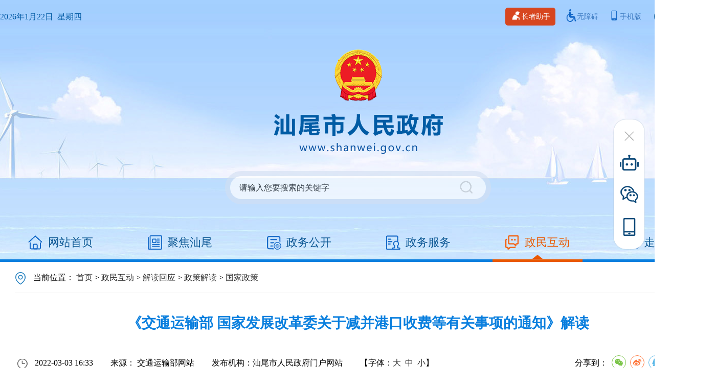

--- FILE ---
content_type: text/html; charset=utf-8
request_url: https://www.shanwei.gov.cn/shanwei/zmhd/hygq/zcjdz/gjzc/content/post_804537.html
body_size: 9864
content:
<!DOCTYPE html>
<html>
	<head>
		<meta name="viewport"  content="width=device-width, initial-scale=1.0, minimum-scale=1.0, maximum-scale=1.0, user-scalable=no">
		<meta http-equiv="Access-Control-Allow-Origin" content="*">
		<meta charset="utf-8">
		<meta http-equiv="X-UA-Compatible" content="IE=Edge,chrome=1">
		<title>《交通运输部 国家发展改革委关于减并港口收费等有关事项的通知》解读_国家政策_汕尾市人民政府门户网站</title>
		        <meta http-equiv="Content-Security-Policy" content="upgrade-insecure-requests">
        <meta name="Keywords" content="汕尾市人民政府门户网站,汕尾市市长,广东,汕尾,政府,GOV,SHANWEI,市长信箱,汕尾要闻,政务服务,在线访谈,政策,政策解读,公报,文件,政府权责清单,文件解读,督查,新闻发布会,走进汕尾,数据开放,民生,政府工作报告,权责清单,重点领域,公示公告">
        <meta name="description" content="汕尾市人民政府门户网站由汕尾市人民政府办公室主办，汕尾市政府网站管理中心承办。">
        <meta name="SiteName" content="汕尾市人民政府门户网">
        <meta name="SiteDomain" content="www.shanwei.gov.cn">
        <meta name="SiteIDCode" content="4415000052">
        <meta name="ColumnName" content="国家政策">
        <meta name="ColumnDescription" content="发布国家政策信息">
        <meta name="Columnkeywords" content="国家政策解读、国家管理办法条例">
        <meta name="ColumnType" content="政策解读">
		        <meta name="ArticleTitle" content="《交通运输部 国家发展改革委关于减并港口收费等有关事项的通知》解读">
        <meta name="PuDate" content='2022-03-03 16:33:41'>
        <meta name="contentSource" content="交通运输部网站">
		<link rel="stylesheet" href="/2025/css/content.css" />
		<link rel="stylesheet" href="/2025/css/comm.css" />
		<link rel="stylesheet" rel="stylesheet" type="text/css" href="/2025/css/share.css">
		<script src="/2025/js/jquery-3.7.1.min.js" type="text/javascript" charset="utf-8"></script>
		<script src="/2025/js/common.js" charset="utf-8"></script>
		<link rel="stylesheet" href="http://g.alicdn.com/de/prismplayer/2.7.4/skins/default/aliplayer-min.css" type="text/css"/>
		<script charset="utf-8" type="text/javascript" src="http://g.alicdn.com/de/prismplayer/2.7.4/aliplayer-min.js"></script>
		<script type="text/javascript" src="/2025/js/audio.min.js"></script>
		<!--二维码调用-->
		<script type="text/javascript" src="/2025/js/jquery_qrcode_min.js"></script>
		<!--二维码调用end-->
		<script type="text/javascript">
		  $(document).ready(function(){
		    getSourceText("汕尾市人民政府门户网站",'#ly','#xxgkfbjg');//控制文章来源
		    setCurpath("#curpath");//控制面包屑
		  })
		</script>
		
	</head>
	<body>
				<div class="mian_all">
			<div class="mian_conten">
			<!--PC头部-->
			<div class="pc_top">
			<!--侧边工具栏-->
    <script type="text/javascript">
        var Channel_url='shanwei/zmhd/hygq/zcjdz/gjzc';  //导航栏选中用
    </script>
    <div class="cbl_box" id="stock">
        <div class="closed"><img src="/2025/images/xx.png"></div>
            <ul class="cbl" wzades="您已进入右侧工具栏区域：提供智能问答链接、政务微信二维码、移动端门户网站二维码。" altdes="导航区" aria-label="您已进入右侧工具栏链接导航区">
                <li class="znwd">
                    <p class="micon">
                        <a href="https://www.shanwei.gov.cn/znjqr" target="_blank" title="智能问答"><span>智能<br>问答</span></a>
                    </p>
                </li>
                <li class="weix">
                    <p class="micon"><span>政务<br>微信</span> </p>
                    <ul class="menucon">
                        <li><img src="/2025/images/cbl_gzh.gif">
                            <p>微信公众号</p>
                        </li>
                        <div class="cl"></div>
                    </ul>
                </li>
                <li class="phone">
                    <p class="micon"><span>政务<br>手机</span></p>
                    <ul class="menucon phone_div">
                        <li><img src="/2025/images/shoujwx.png">
                            <p>移动门户</p>
                        </li>
                        <div class="cl"></div>
                    </ul>
                </li>
            <li class="mtop"> </li>
        </ul>
    </div>
    <!--顶部导航-->
    <div class="top_nav">
        <div class="top_nav_left">
            <ul>
                <li><p style="color: #005ba4;" id="time1"></p></a></li>
                <li><div id="tp-weather-widget"></div></li>
            </ul>
            <script>
            var a = new Date();
            var b = a.toLocaleTimeString();
            var y = a.getFullYear();
            var m = a.getMonth()+1;
            var ri = a.getDate();
            var d = a.getDay();
            var weekday=["日", "一", "二", "三", "四", "五", "六"];
            document.getElementById("time1").innerHTML = y+'年'+m+'月'+ri+'日  星期'+weekday[d];
            </script>
            <script>
            (function(a,h,g,f,e,d,c,b){b=function(){d=h.createElement(g);c=h.getElementsByTagName(g)[0];d.src=e;d.charset="utf-8";d.async=1;c.parentNode.insertBefore(d,c)};a["SeniverseWeatherWidgetObject"]=f;a[f]||(a[f]=function(){(a[f].q=a[f].q||[]).push(arguments)});a[f].l=+new Date();if(a.attachEvent){a.attachEvent("onload",b)}else{a.addEventListener("load",b,false)}}(window,document,"script","SeniverseWeatherWidget","//cdn.sencdn.com/widget2/static/js/bundle.js?t="+parseInt((new Date().getTime() / 100000000).toString(),10)));
            window.SeniverseWeatherWidget('show', {
                flavor: "slim",
                location: "WS4196CZ5GG1",
                geolocation: false,
                language: "zh-Hans",
                unit: "c",
                theme: "auto",
                token: "2bf93e5a-b48b-448b-aa6c-3932a97e11be",
                hover: "disabled",
                container: "tp-weather-widget"
            })
            </script>
        </div>
        <div class="top_nav_right">
            <ul>
                <li><a id="slh" title="长者助手"><img src="/2025/images/zzzs.png"/>长者助手</a></li>
                <li><a id="wza" target="_self" href="javascript:void(0)" title="无障碍"><img src="/2025/images/wzai.png"/>无障碍</a></li>
                <li class="wx_wb"><a href="javascript:void(0)" title="手机版"><img src="/2025/images/sjb.png"/>手机版</a>
                <div class="wx_wb_div"><img src="/2025/images/shoujwx.png" width="100" height="100"></div></li>
                <li style="background-color: #0e60a2;border-radius:25px;margin: 0 15px;color: #fff;font-size: 14px;">网站支持IPV6</li>			
            </ul>
        </div>
        <script src="//service.gd.gov.cn/wza/wza.js?app=www-shanwei-gov-cn"></script>
        <script src="https://slhsrv.southcn.com/wza/slh.js?app=www-shanwei-gov-cn"></script>
        <script type="text/javascript">
        // IE8 兼容配置
            window.onload = function() { 
                cnillWzaInstance.startInit("https://www.shanwei.gov.cn/js/cnill_polyfill.swf"); 
            }
            // 无障碍
            document.getElementById("wza").onclick = function() { 
                cnillWzaInstance.init(); 
            }
            // 适老化
            document.getElementById("slh").onclick = function() {
                slhInstance.init(); 
            }
        </script>
    </div>
    <!--国徽logo ,搜索-->
    <div class="top_info">
        <div class="logo">
            <img src="/2025/images/logo.png" />
        </div>
        <div class="sousuo">
            <div class="search" wzades="搜索框：输入关键词进行网站内容搜索。" altdes="交互区" aria-label="您已进入全站搜索交互区，本区域包含1个文本输入框和1个提交按钮">
                    <form onkeypress=if(event.keyCode==13){checkSubmit();}  onSubmit="return false;" method="get" target="_blank" name="searchForm" id="searchForm">				
                        <input class="shuru" type="text" value="请输入您要搜索的关键字" onblur="if(this.value==''){this.value='请输入您要搜索的关键字'}" maxlength="50" id="keywords"  onFocus="this.value=''" name="keywords">
                        <input class="sub" type="submit" onClick="checkSubmit();" value="" style="cursor:pointer;" aria-label="提交按钮：按回车键选中选项" role="button"/>
                </form>
            </div>
            <script type="text/javascript">
                        function checkSubmit(){
                        if (document.getElementById('keywords').value==''||document.getElementById('keywords').value=='请输入您要搜索的关键字'){
                            alert("请输入您要搜索的关键字");
                            return ;
                            }
                            else{
                                document.all.searchForm.action="https://search.gd.gov.cn/search/local_msg/660001";
                                document.all.searchForm.submit();
                            }
                        }
            </script>
        </div>
    </div>
    <!--导航栏-->
    <div class="dh" altdes="导航区" aria-label="您已进入首页及一级栏目导航区" wzades="提供网站网站首页及聚焦汕尾、政务公开、政务服务、政民互动、走进汕尾等栏目入口" role="tablist">
        <div class="meun_bg"><span class="triangle"></span></div>
        <ul>
            <li><a href="/index.html" title="网站首页"><img src="/2025/images/index_ico.png"/>网站首页</a></li>
            <li><a href="/shanwei/jjsw/" title="聚焦汕尾"><img src="/2025/images/jjsw_ico.png"/>聚焦汕尾</a></li>
            <li><a href="/shanwei/zwgk/" title="政务公开"><img src="/2025/images/zwgk_ico.png"/>政务公开</a></li>
            <li><a href="/shanwei/bmbs/" title="政务服务"><img src="/2025/images/zwfw_ico.png"/>政务服务 </a></li>
            <li><a href="/shanwei/zmhd/" title="政民互动"><img src="/2025/images/zmhd_ico.png"/>政民互动</a></li>
            <li><a href="/shanwei/swsq/" title="走进汕尾"><img src="/2025/images/zjsw_ico.png"/>走进汕尾</a></li>
        </ul>
    </div>
  
			</div>
			<!--PC头部 end-->
			<!--手机头部-->
			<div class="mod_top">
			    <script src="https://slhsrv.southcn.com/wza/aria.js?app=www-shanwei-gov-cn"></script>
	<script src="https://slhsrv.southcn.com/wza/aria.mobile.js?app=www-shanwei-gov-cn"></script>     
    <link type="text/css" rel="stylesheet" href="/shanwei/css/header_m.css">
    <div class="top_m">
            <div class="header">
                <div id="wza_m" class="ghb" style="color:#fff cursor: pointer;">无障碍版</div>
                <div class="ghb" id="ghb">关怀版</div>
                <img src="https://www.shanwei.gov.cn/images/ipv.png" style="vertical-align: -.3rem;" alt="网站支持ipv6" title="网站支持ipv6" class="ipv6">
            </div>
             <script>
             $("#wza_m").on("click", function () {
                  ariaTool.init();
             });
            $("#ghb").on("click", function () {
                location.href = '/slhwz/';
            });
            </script>
            <div class="logo_m">
                    <a href="https://www.shanwei.gov.cn/"><img src="/shanwei/images/logo_m.png" alt="汕尾市人民政府" title="汕尾市人民政府"></a>
                </div>
            <!--搜索-->
            <div class="search_m" altdes="交互区">
                <div class="search_q">
                    <form class="form-wrapper cf" action="https://search.gd.gov.cn/search/local_msg/660001">
                        <input type="text"  class="input_m_keywords" name="keywords" placeholder="输入关键词进行搜索" style="cursor:none;">
                        <input type="hidden" name="c" value="index">
                        <button type="submit"><img src="/shanwei/images/search_m_btn.png" alt="搜索" title="搜索"></button>
                        <div class="clear"></div>
                    </form>
                </div>
            </div>
            <!--搜索 end-->
            <!--导航-->
            <div class="nav_m">
                    <ul class="nav_m_ul" altdes="导航区">
                        <li><a href="/shanwei/mindex.html">网站首页</a></li>
                        <li><a href="/shanwei/jjsw/mindex.html">聚焦汕尾</a></li>
                        <li><a href="/shanwei/zwgk/mindex.html">政务公开</a></li>
                        <li><a href="https://www.gdzwfw.gov.cn/portal/index?region=441500">政务服务</a></li>
                        <li><a href="/shanwei/zmhd/mindex.html">政民互动</a></li>
                        <li><a href="/shanwei/swsq/mindex.html">走进汕尾</a></li> 
                        <div class="clear"></div>
                    </ul>
            </div>
            <!--导航 end-->
        </div>
<style>
.footer_m{display: none;}
.search {margin-top: 0px !important;}
.p_logo{ float:left; margin: 16px 0 0 16px;}
.p_menu{margin: 16px;float: right;}
.p_menu li{display: inline-block;margin-right: 14px;height: 24px;line-height: 60px;}
@media(max-width:768px) {
body {background: none;}.bgbg{display: none;}.info_ewm{display: none;}.mar_cen { padding-top: 0px; }.footer_m{display: block;}
}
.p_ghb{width:100px}
</style>
			</div>
			<!--手机头部 end-->
			<!--主体-->
				<div class="mian_conten1">
					<div class="mian_conten2">
						<!-- 面包屑导航 -->
						<div class="bc_nav"  altdes="导航区"  aria-label="您已进入信息栏目树导航区">
							<img src="/2025/images/position.png" alt="">
							<span id="curpath">当前位置： <a href="http://www.shanwei.gov.cn/">首页</a>&nbsp;&gt;&nbsp;<a href="http://www.shanwei.gov.cn/shanwei/">汕尾市人民政府门户网站</a>&nbsp;&gt;&nbsp;<a href="http://www.shanwei.gov.cn/shanwei/zmhd/">政民互动</a>&nbsp;&gt;&nbsp;<a href="http://www.shanwei.gov.cn/shanwei/zmhd/hygq/">解读回应</a>&nbsp;&gt;&nbsp;<a href="http://www.shanwei.gov.cn/shanwei/zmhd/hygq/zcjdz/">政策解读</a>&nbsp;&gt;&nbsp;<a href="http://www.shanwei.gov.cn/shanwei/zmhd/hygq/zcjdz/gjzc/">国家政策</a>
							</span>
						</div>
						<!-- 面包屑导航 end-->
						<div class="content_info" altdes="视窗区"  aria-label="您已进入信息内容视窗区">
							<div class="content_title">
								<h2>《交通运输部 国家发展改革委关于减并港口收费等有关事项的通知》解读</h2>
							</div>
							<div class="content_other">
								<ul>
									<li><img src="/2025/images/time.png" alt=""><span> 2022-03-03 16:33</span></li>
									<li id="ly">来源： 交通运输部网站</li>
									<li id="xxgkfbjg" id="xxgkfbjg">发布机构：汕尾市人民政府门户网站</li>
									<li>【字体：<a onclick="this.href='javascript:doZoom(20);'">大</a>&nbsp; <a href="#" onclick="this.href='javascript:doZoom(16);'">中</a>&nbsp; <a href="#" onclick="this.href='javascript:doZoom(14);'">小</a>】</li>
									<li class="content_zt" wzades="分享"  altdes="导航区"  aria-label="您已进入信息分享导航区">分享到：
										<div id="share-1" style="display: inline-block;" data-sites="wechat ,weibo, qq, qzone"></div></li>
									<li style="clear: both;"></li>
								</ul>
							</div>
							<div class="content_main"  id="zoom" >
								<p indenttext="　　" noextractcontent="true" style="text-align: left;">　　为贯彻落实党中央、国务院决策部署，2022年2月24日，交通运输部、国家发展改革委联合印发了《关于减并港口收费等有关事项的通知》，为切实做好政策落实工作，现解读如下：</p><p indenttext="　　" noextractcontent="true" style="text-align: left;">　　<span style="font-weight: bold;">一、背景</span></p><p indenttext="　　" noextractcontent="true" style="text-align: left;">　　为深入贯彻国务院常务会议关于减并港口收费、降低沿海港口引航费的决策部署，交通运输部会同国家发展改革委经实地调研、征求意见、成本监审等制定了将港口设施保安费并入港口作业包干费、定向降低沿海港口引航收费、扩大船方自主决定是否使用拖轮的船舶范围等措施，自2022年4月1日起执行，降低货主企业和船公司物流成本，促进口岸营商环境优化。</p><p indenttext="　　" noextractcontent="true" style="text-align: left;">　　<span style="font-weight: bold;">二、内容</span></p><p indenttext="　　" noextractcontent="true" style="text-align: left;">　　一是减并港口经营服务性收费项目。取消港口设施保安费的政府定价，将其纳入港口作业包干费作为子项，该子项收费标准不得高于原港口设施保安费收费标准。</p><p indenttext="　　" noextractcontent="true" style="text-align: left;">　　二是分类定向降低18个沿海港口航行国际航线船舶的引航（移泊）费标准。深圳港、湄洲湾港、日照港、锦州港等4个港口降低引航费基准费率15%，上海港、宁波舟山港、大连港、唐山港、青岛港、连云港、湛江港、福州港、防城港、威海港、黄骅港、烟台港、厦门港、泉州港等14个港口降低引航费基准费率10%，上海港在2023年12月31日前按降低引航（移泊）费基准费率5%执行，2024年1月1日按降低10%执行。经测算，以上沿海港口引航机构减费金额约每年3.2亿元。</p><p indenttext="　　" noextractcontent="true" style="text-align: left;">　　三是完善拖轮费收费政策，进出长江干线港口的150米及以下中国籍船舶，由船方在确保安全的前提下，根据实际情况决定是否使用拖轮。</p><p indenttext="　　" noextractcontent="true" style="text-align: left;">　　四是进一步规范港口收费行为，督促落实港口经营服务性收费目录清单和公示制度，加强港口经营市场监管，联合相关部门依法对违规行为进行调查处理。</p><p><br/></p>
									  <div id="glgj" style="margin-top: 20px;">
										<b>关联稿件：</b>
										<ul class="con-gj line padd-t" id="related">
											 
										</ul>
									  </div> 
									  <div id="xgfj" style="margin-top: 20px; ">
										<b>相关附件：</b>
										<ul class="con-gj line padd-t" id="attachment">
																					</ul>
									</div>
										<script type="text/javascript">
										$(function(){
										var htm=$("#attachment").html();
										var htm2=$("#related").html();
											if($.trim(htm)==""){
												$("#xgfj").css('display','none');
											}
											if($.trim(htm2)==""){
												$("#glgj").css('display','none');
											}
										});
										</script>
							</div>
							<div class="content_qr">
								<div class="article-code" id="qrcode_img"></div>
									<div class="qr_container">扫一扫在手机打开当前页</div>
									<script type="text/javascript">
										jQuery('#qrcode_img').qrcode({
											render: "canvas", //也可以替换为table
											width: 160,
											height: 160,
											text: document.location.href
										});
									</script>
								</div>
							</div>
							<div class="dy">
							    <a href="#">【TOP】</a>【<a href="#" onClick="window.print();">打印页面</a>】【<a href="#" onClick="window.close();">关闭页面</a>】
							</div>
					</div>
				</div>
		</div>
		</div>
		  <script src="/2025/js/bdshare.js" type="text/javascript"></script>
		  <script type="text/javascript">
		     $('#share-1').share();
		  </script>
		  <!-- 微信分享 -->
		  <div class="abstract" style="display:none;"></div>
		  <div class="mcontent" style="display:none;">　　为贯彻落实党中央、国务院决策部署，2022年2月24日，交通运输部、国家发展改革委联合印发了《关于减并港口收费等有关事项的通知》，为切实做好政策落实工作，现解读如下：　　一、背景　　为深入贯彻国务院常务会议关于减并港口收费、降低沿海港口引航费的决策部署，交通运输部...</div>
		  <script src="https://res.wx.qq.com/open/js/jweixin-1.6.0.js"></script>
		 <script src="https://app.gd.gov.cn/asset/js/wxshare.js"></script>
		  <!-- <script src="js/wxshare.js" type="text/javascript"></script> -->
		  <script type="text/javascript">
		  	var link = location.href;
		      var des=$(".abstract").text();
			  var isimg='0';
			  if(isimg=='0')
			  {
				   isimg="https://www.shanwei.gov.cn/2025/images/logo_wx.jpg"
			  }
			  else
			  {
				  isimg='https://www.shanwei.gov.cn'+isimg;
			  }
		      if(des==""){
		          des=$(".mcontent").text();
		      }
		      if(des.indexOf("window.")>-1){
		          des="《交通运输部 国家发展改革委关于减并港口收费等有关事项的通知》解读";
		      }
		      var desc=$.trim(des);
		  	  wxShare({
		          appid: "wxfe4c1623297e2a0c",
		          title: "《交通运输部 国家发展改革委关于减并港口收费等有关事项的通知》解读",
		          desc: desc,
		          imgUrl: isimg,
		          link: link
		    	})
		  </script>
		  <!-- 微信分享 end-->
	<!-- PC尾部-->
	<div class="footer">
    <div class="footer_con">		
        <div class="yqlj">				
            <ul>
                <li>
                    <div class="sewv">
                        <div class="sewvtop"><span><a href="http://www.gov.cn" target="_blank" title="中国政府网">中国政府网</a></span></div>	
                    </div>
                </li>
                <li>
                    <div class="sewv">
                        <div class="sewvtop"><span><a href="http://www.gd.gov.cn" target="_blank" title="广东省人民政府网">广东省人民政府网</a></span></div>
                    </div>
                </li>
                <li>
                    <div class="sewv">
                        <div class="sewvtop"><span>市政府部门</span><em><img src="/2025/images/select_arrow.png"></em></div>
                                                         <ul class="sewvbm list-paddingleft-2"><li><p><a href="http://www.shanwei.gov.cn/swdpb/" target="_blank" title="市发展改革局">市发展改革局</a></p></li><li><p><a href="http://www.shanwei.gov.cn/swjyj/" target="_blank" title="市教育局">市教育局</a></p></li><li><p><a href="http://www.shanwei.gov.cn/swkjj/" target="_blank" title="市科技局">市科技局</a></p></li><li><p><a href="http://www.shanwei.gov.cn/swjx/" target="_blank" title="市工业和信息化局">市工业和信息化局</a></p></li><li><p><a href="http://www.shanwei.gov.cn/gdsw110/" target="_blank" title="市公安局">市公安局</a></p></li><li><p><a href="http://www.shanwei.gov.cn/swmz/" target="_blank" title="市民政局">市民政局</a></p></li><li><p><a href="http://www.shanwei.gov.cn/swsfj/" target="_blank" title="市司法局">市司法局</a></p></li><li><p><a href="http://www.shanwei.gov.cn/swczj/" target="_blank" title="市财政局">市财政局</a></p></li><li><p><a href="http://www.shanwei.gov.cn/swrsj/" target="_blank" title="市人力资源社会保障局">市人力资源社会保障局</a></p></li><li><p><a href="http://www.shanwei.gov.cn/swgtj/" target="_blank" title="市自然资源局">市自然资源局</a></p></li><li><p><a href="http://www.shanwei.gov.cn/swhbj/" target="_blank" title="市生态环境局">市生态环境局</a></p></li><li><p><a href="http://www.shanwei.gov.cn/swzfjs/" target="_blank" title="市住房城乡建设局">市住房城乡建设局</a></p></li><li><p><a href="http://www.shanwei.gov.cn/swjtysj/" target="_blank" title="市交通运输局">市交通运输局 </a></p></li><li><p><a href="http://www.shanwei.gov.cn/swswj/" target="_blank" title="市水务局">市水务局</a></p></li><li><p><a href="http://www.shanwei.gov.cn/swny/" target="_blank" title="市农业农村局">市农业农村局</a></p></li><li><p><a href="http://www.shanwei.gov.cn/swsw/" target="_blank" title="市商务局">市商务局</a></p></li><li><p><a href="http://www.shanwei.gov.cn/swwgltj/" target="_blank" title="市文化广电旅游体育局">市文化广电旅游体育局</a></p></li><li><p><a href="http://www.shanwei.gov.cn/swwjj/" target="_blank" title="市卫生健康局">市卫生健康局</a></p></li><li><p><a href="http://www.shanwei.gov.cn/swtyjrswj/" target="_blank" title="市退役军人事务局">市退役军人事务局</a></p></li><li><p><a href="http://www.shanwei.gov.cn/swsafe/" target="_blank" title="市应急管理局">市应急管理局</a></p></li><li><p><a href="http://www.shanwei.gov.cn/swsjj/" target="_blank" title="市审计局">市审计局</a></p></li><li><p><a href="http://www.shanwei.gov.cn/swgzw/" target="_blank" title="市国资委">市国资委</a></p></li><li><p><a href="http://www.shanwei.gov.cn/swscjdglj/" target="_blank" title="市市场监管局">市市场监管局</a><br/></p></li><li><p><a href="http://www.shanwei.gov.cn/swzw/" target="_blank" title="市政务和数据局">市政务和数据局</a></p></li><li><p><a href="http://www.shanwei.gov.cn/swtjj/" target="_blank" title="市统计局">市统计局</a></p></li><li><p><a href="http://www.shanwei.gov.cn/swybj/" target="_blank" title="市医保局">市医保局</a></p></li><li><p><a href="http://www.shanwei.gov.cn/xf/" target="_blank" title="市信访局">市信访局</a><br/></p></li><li><p><a href="http://www.shanwei.gov.cn/swlyj/" target="_blank" title="市林业局">市林业局</a></p></li><li><p><a href="http://www.shanwei.gov.cn/swccad/" target="_blank" title="市国动办">市国动办</a></p></li><li><p><a href="http://www.shanwei.gov.cn/swtcj/" target="_blank" title="市投资促进局">市投资促进局</a></p></li></ul> 
                             		
                    </div>
                </li>
                <li>
                    <div class="sewv">
                        <div class="sewvtop"><span>事业单位</span><em><img src="/2025/images/select_arrow.png"></em></div>
                                                         <ul class="sewvbm list-paddingleft-2"><li style="width: 20%;"><p><a target="_blank" href="http://www.shanwei.gov.cn/swdj/" title="市代建中心">市代建中心</a></p></li><li style="width: 20%;"><p><a target="_blank" href="http://www.shanwei.gov.cn/szwb/" title="市驻外办">市驻外办</a></p></li><li style="width: 20%;"><p><a target="_blank" href="http://www.shanwei.gov.cn/sgxhzls/" title="市供销社">市供销社</a></p></li><li style="width: 20%;"><p><a target="_blank" href="http://www.shanwei.gov.cn/swylj/" title="市公用事业事务中心">市公用事业事务中心</a></p></li><li style="width: 20%;"><p><a target="_blank" href="http://www.shanwei.gov.cn/swfgj/" title="市不动产登记中心（市房管局）">市不动产登记中心（市房管局）</a></p></li><li style="width: 20%;"><p><a target="_blank" href="http://www.shanwei.gov.cn/swggzy/" title="市公共资源交易中心">市公共资源交易中心</a></p></li></ul>
                              		
                        </div>
                </li>
                <li style="margin-right: 0;">
                    <div class="sewv">
                        <div class="sewvtop"><span>各县（市、区）</span><em><img src="/2025/images/select_arrow.png"></em></div>
                                                         <ul class="sewvbm list-paddingleft-2"><li><p><a href="http://www.swchengqu.gov.cn/" target="_blank" title="市城区"> 市城区 </a></p></li><li><p><a href="http://www.lufengshi.gov.cn/" target="_blank" title="陆丰市"> 陆丰市 </a></p></li><li><p><a href="http://www.gdhf.gov.cn/" target="_blank" title="海丰县"> 海丰县 </a></p></li><li><p><a href="http://www.luhe.gov.cn/" target="_blank" title="陆河县"> 陆河县 </a></p></li><li><p><a href="http://www.hhw.gov.cn/" target="_blank" title="红海湾开发区"> 红海湾开发区 </a></p></li><li><p><a href="http://www.swhqglq.gov.cn/" target="_blank" title="华侨管理区"> 华侨管理区 </a></p></li><li><p><a href="http://www.swxq.gov.cn/" target="_blank" title="高新区">高新区</a></p></li></ul>
                                		
                    </div>
                </li>
            </ul>			
        </div>
    
        <div class="copy_info">
            <div class="bqitm">
                <ul>
                    <li>版权所有：汕尾市人民政府门户网站</li>
                    <li>主办：汕尾市人民政府办公室 </li>
                    <li>承办：汕尾市政府网站管理中心</li>
                    <li>网站标识码：4415000052</li>
                    <li><a title="粤ICP备05063439号" alt="粤ICP备05063439号" href="https://beian.miit.gov.cn/" target="_blank">粤ICP备05063439号</a></li>
                    <li><a title="粤公网安备 44150202000004号" alt="粤公网安备 44150202000004号" href="https://www.beian.gov.cn/portal/registerSystemInfo?recordcode=44150202000004" target="_blank">
                    <img src="/2025/images/icon_ga.png"/>粤公网安备 44150202000004号 </a></li>
                    <li>                            <a title="网站地图" alt="网站地图" href="/shanwei/ymys/footer/content/post_102675.html" target="_blank">网站地图</a>
                        |
                                                    <a title="联系我们" alt="联系我们" href="/shanwei/ymys/footer/content/post_102680.html" target="_blank">联系我们</a>
                                            </li>
                </ul>
            </div>
            <div class="jc">
                <ul>
                    <li><img src="/2025/images/foot_wza.png" title="适老化无障碍服务" alt="适老化无障碍服务"></li>
                    <li><script id="_jiucuo_" sitecode='4415000052' src='/2025/js/jiucuo.js'></script></li>
                    <li>
                        <script type="text/javascript">
                            document.write(unescape("%3Cspan id='_ideConac' %3E%3C/span%3E%3Cscript src='https://dcs.conac.cn/js/20/300/0000/60549770/CA203000000605497700002.js' type='text/javascript'%3E%3C/script%3E"));
                        </script>
                    </li>
                </ul>
            </div>
        </div>							
    </div>				
</div>
<script>window.NFCMS_SITE_ID=660001;window.NFCMS_PUB_TYPE="post";window.NFCMS_POST_ID="804537";window.NFCMS_CAT_ID="464";</script><script src="//statistics.gd.gov.cn/scripts/s.js?t=1768447784" async></script>
<!--非本域名链接跳转弹窗--> 
<a id="hash"  href="javascript:void(0)" onclick="return false;"></a>
	<div class="alert-warning">
	          <div class="alert-delete">
		   <span id="closets"></span>
		</div>	
		<div class="alert-wzsm">
			<p>您访问的链接即将离开“汕尾市人民政府门户网站”，是否继续？</p>
			<p id="outUrl" style="display: none"></p>
		</div>
		<div class="alert-footer">		
		     <div class="xuanze">
             <span class="continue" onclick="window.open(outUrl.innerText);document.getElementById('closets').click();">继续访问</span>	
			<span class="fangqi">放弃</span>	
		     </div>
		</div>
	</div>
	<div class="alert-mengban"></div>
<div class="Whidden" style="display:none">
</div>
<script>
$(function(){
    setTimeout(function() {
        $("a").each(function(){
            var htm = $(this).html();
            $(this).click(function(){
                if(this.href && this.href !== "" && 
                   this.href.toLowerCase().indexOf("javascript") === -1 &&
                   this.href.toLowerCase().indexOf("live.cloud.gd.gov.cn") === -1 &&
                   this.href.toLowerCase().indexOf("ysqgk.gd.gov.cn") === -1 &&
                   this.href.toLowerCase().indexOf("www.shanwei.gov.cn") === -1 &&
                   this.href.toLowerCase().indexOf("shanwei.gov.cn") === -1 &&
                   this.href.toLowerCase().indexOf("javascript:next") === -1){
                    document.getElementById('outUrl').innerText = this.href;
                    document.getElementById('hash').click();
                    $(".alert-mengban").fadeIn(200);
                    $(".alert-warning").delay(200).show().animate({top:"200px"}, 300);
                    $("#closets,.fangqi,.alert-mengban").click(function() {
                        $(".alert-warning").animate({top:"-400px"}, 200).hide(300);
                        $(".alert-mengban").delay(300).fadeOut(300);
                    });
                    $(".continue").click(function(){			
                        $(".alert-warning").hide(200);
                        $(".alert-mengban").delay(200).fadeOut(200);
                    });
                    return false;
                }
            });
        });
    }, 500);	
});
</script>
<!--非本域名链接跳转弹窗 结束--> 
<!--[if lte IE 9]>
<link rel="stylesheet" href="/2025/css/ie9css.css" />
<![endif]-->  
	<!-- PC尾部 end-->
	<!-- 手机尾部-->
	<link type="text/css" rel="stylesheet" href="/shanwei/css/footer_m.css">
<div class="footer_m">
    <ul>
        <li>
            <span id="_ideConac"><a href="https://bszs.conac.cn/sitename?method=show&amp;id=612546C4B5903B81E053022E1AAC442E" target="_blank"><img id="imgConac" vspace="0" hspace="0" border="0" src="https://dcs.conac.cn/image/red.png" data-bd-imgshare-binded="1" title="党政机关标识"></a></span>
            <script src="https://dcs.conac.cn/js/20/300/0000/60549770/CA203000000605497700002.js" type="text/javascript"></script>
        </li>
        <li><span id="_span_jiucuo">
            <img onclick="Link('4415000052')" style="margin:0;border:0;cursor: pointer;" src="https://zfwzgl.www.gov.cn/exposure/images/jiucuo.png?v=4415000052">
        </span></li>
         <li><img src="/2025/images/foot_wza.png" title="适老化无障碍服务" alt="适老化无障碍服务"></li>
        <!-- <li><img src="/images/zwxewm.png" alt="网站官方微信公众号" title="网站官方微信公众号" style="width:5rem;"><span>网站官方微信公众号</span></li> -->
    </ul>
    <span class="bottom"><p>版权所有：汕尾市人民政府门户网站</p>
    <p><a href="https://www.shanwei.gov.cn/shanwei/ymys/footer/content/post_102680.html">联系我们</a> | 
    <a href="https://www.shanwei.gov.cn/shanwei/ymys/footer/content/post_102675.html">网站地图</a></p>
    <p >主办：汕尾市人民政府办公室</p>
    <p>网站标识码：4415000052</p>
    <p><a title="粤ICP备05063439号" alt="粤ICP备05063439号" href="https://beian.miit.gov.cn/" target="_blank">粤ICP备05063439号</a></p>
    <p><a title="粤公网安备 44150202000004号" alt="粤公网安备 44150202000004号" href="https://www.beian.gov.cn/portal/registerSystemInfo?recordcode=44150202000004" target="_blank">
     <img src="/2025/images/icon_ga.png">粤公网安备 44150202000004号 </a></p>
     </span>
      </div>
</div>
	<!-- 手机尾部 end-->
	</body>
</html>


--- FILE ---
content_type: text/css
request_url: https://www.shanwei.gov.cn/2025/css/content.css
body_size: 3243
content:
/****手机版自适应***/
.mod_top{ display:none}
@media(max-width:768px) {
    .mian_all{min-width: unset!important;width:100%!important;background: none!important;}
    .mian_conten{min-width: unset!important;width:100%!important;}
    .mian_conten1 {border-top:none!important;}
    .content_info h2 {
        color: #df3a39!important;
        font-size: 24px!important;
    }
    .content_other {
        display: inline-block!important;
    }
    .pc_top{ display:none!important;}
    .content_qr{ display:none!important;}
    .content_zt{ display:none!important;}
    .mod_top{ display:block!important;}
    .footer{ display:none!important;}
    .footer_m{
        width:  100%!important;
        margin: 0 auto!important;
    }
}
@media (max-width: 800px){
	.content_main img{max-width:720px;height: auto!important;}
	.content_main{ padding:.8rem!important;}
}
@media (max-width: 760px){
	.content_main img{max-width:580px;height: auto!important;}
		.content_main{ padding:.8rem!important;}
}
@media (max-width: 620px){
	.content_main img{max-width:540px;height: auto!important;}
		.content_main{ padding:.8rem!important;}
}
@media (max-width: 580px){
	.content_main img{max-width:500px;height: auto!important;}
	.content_main{ padding:.8rem!important;}
}
@media (max-width: 540px){
	.content_main img{max-width:460px;height: auto!important;}
		.content_main{ padding:.8rem!important;}
}
@media (max-width: 500px){
	.content_main img{max-width:420px;height: auto!important;}
		.content_main{ padding:.8rem!important;}
}
@media (max-width: 460px){
	.content_main img{max-width:380px;height: auto!important;}
		.content_main{ padding:.8rem!important;}
}
@media (max-width: 420px){
	.content_main img{max-width:360px;height: auto!important;}
		.content_main{ padding:.8rem!important;}
}
@media (max-width: 380px){
	.content_main img{max-width:300px;height: auto!important;}
		.content_main{ padding:.8rem!important;}
}
@media (max-width: 340px){
	.content_main img{max-width:260px;height: auto!important;}
		.content_main{ padding:.8rem!important;}
}
@media (max-width: 300px){
	.content_main img{max-width:220px;height: auto!important;}
	.content_main{ padding:.8rem!important;}
}
/* 内容页*/
.bc_nav{
	    margin: 20px 15px;
	    padding-bottom: 15px;
	    border-bottom: 1px solid #f4f4f4;
}
.bc_nav img{ margin-right: 10px;}
.content_info{
	
}
.content_main img{max-width: 100%;} 
.content_other{padding: 0 20px;height: 37px;
    line-height: 37px;}
.content_other ul li{display: inline-block;margin-right: 30px;}
.content_zt{float:right}
.content_other ul li img{ margin-right: 10px;}
.content_info h2 {
    margin: 40px 0;
    padding: 0 10px;
    text-align: center;
    font-size: 28px;
    color: #0a7fde;
}
.content_main{border-top: 1px solid #ececec;
    padding: 36px 54px;
    font-size: 16px;
    color: #000;
	line-height: 32px;
}
.content_qr{
	text-align: center;
}	
.qr_container{margin:auto; position:relative; font-size:14px;}
.dy{text-align: right;border-top: 1px solid #ececec;margin:10px 0;padding-top:20px}


/* 列表页*/
.list_nav {
    margin: 22px 10px;
    padding: 10px 16px;
    border-bottom: 1px solid #f4f4f4;
    background-color: #f8f8f8;
}
.list_l{min-height: 400px; width: 26%; border-right: 1px solid #f4f4f4;padding-left: 20px;
    line-height: 66px;}
.onvisit{border-bottom: 1px solid #0a7fde!important;font-weight: bolder;}
.onvisit a{color: #0a7fde; }
.onvisit::before {
  content: ""; /* 创建一个伪元素 */
  border-left: 4px solid #0a7fde;
    margin-right: 10px;
    margin-top: 7px;
    height: 23px;
}
.list_l ul li{font-size: 18px;
    border-bottom: 1px solid #dbdbdb;
    display: flex;
    line-height: 34px;
    padding: 10px 10px;
	}
.list_l ul li::before {
  content: ""; /* 创建一个伪元素 */
 /* margin-right: 20px; */
}
.list_l ul li a{width: 100%;height: 100%;display: block;}
.list_l ul li:hover a{ margin-left: 10px;transition: all 0.2s ease;}
.list_l ul li:hover { background-color: #eef6ff;}
.list_r{ margin: 10px 20px;
    width: 74%;}
	
.list_r ul li {height:45px; font-size: 17px;display: flex;line-height: 40px;}
.list_r ul li a{height:100%;width: 100%;display: block;}
.list_r ul li::before {
  content: ""; /* 创建一个伪元素 */
  display: inline-block;
  height: 0px;
  border: 3px solid #0a7fde;
  margin-right: 15px;
  margin-top: 18px;
}
.list_r ul li:hover{ background-color: #f9f9f9;}
.list_r ul li span{color:#b0b0b0;float: right;width: 12%;}
.list_r ul li:nth-child(5n+5) {
    border-bottom: 1px solid #ececec;
    margin-top: -2px;
    margin-bottom: 22px;
    padding-bottom: 4px;
}
.list_r ul li:nth-child(20n+20) {
    border: none;
    margin: 0;
}
/* 领导之窗*/
.list_l_tit{height: 70px; font-size: 26px;background-color: #0a7fde; color: #fff;padding-left: 20px;display: flex;
justify-content: space-between;
    align-items: center;}
.list_l_tit img{width: 18px;height: 10px;padding-right: 16px;}
.leader_tit{height: 32px!important;line-height: 32px; font-size: 18px; font-weight: bolder; 
color: #085491;background: linear-gradient(to right, #cde5fd, #fff);margin-top: 10px;border: none!important;}
.leader_pic{margin: 0 40px;border: 1px solid #ececec;padding:10px;height: max-content;}
.leader_btn{background-color: #2186d7;
    border-radius: 10px;
    width: 200px;
    height: 50px;
	display:inline-block;text-align: center;
    color: #fff;
    font-size: 20px;line-height: 47px;float: right;}
.leader_name{font-size: 20px;color: #838383;flex: 1}
.leader_name h1{display: inline-block;margin: 0 20px;color: #2186d7;}
.leader_mark{display: flex;
    justify-content:space-between;}
.leader_mark img{margin-right: 20px}
.leader_info{    margin-top: 50px;
    border-top: 4px solid #2186d7;
    border-bottom: 1px solid #ececec;
	border-left: 1px solid #ececec;
	border-right: 1px solid #ececec;
    padding: 40px;
	min-height: 80px;
	text-indent: 2em;
	font-size: 19px;
	    line-height: 40px;
}
.leader_btn a{color: #fff;}
/* 重点领域*/
.zdly_banner{text-align: center;margin:25px auto;}
.zdly_btn ul li{background: url(../images/zdly_btn.png ) no-repeat #fff;
	width: 319px;
    height: 67px;
    font-size: 22px;
    line-height: 62px;
    text-align: center;
	display: inline-block;margin: 0 10px;}
.zdly_btn {margin-bottom: 20px;position: relative;}
.zdly_btn ul li a{width:100%;height:100%;display:block;}
.zdly_btn ul li:hover{
	  
	}
.zdly_list{}
.zdly_list ul li{display: inline-block;
    width: 23%;
    text-align: center;
    height: 190px;
    border: 1px solid #ccc;
    border-radius: 12px;
    margin: 10px;
	position: relative;
	  overflow: hidden;
          cursor: pointer;
	}
.zdly_list ul li i{font-size: 65px;
    color: #0a7fde;
    width: 65px;
    height: 65px;
    display: block;
    margin: 40px auto 10px;
	cursor: pointer;
	transition: all 0.5s ease;
	}
.zdly_list ul li:hover i{transform: rotateY(360deg); }
.zdly_list ul li a{
	color: #0a7fde;
font-size: 18px;
font-weight: bolder;
}
.item{   width: 100%;
    background: rgb(7 119 208);
    position: absolute;
    left: 0;
    top: 0px;
	}
.item a{ width: 48%;color: #fff!important;font-size: 16px!important;font-weight: normal!important;    display: inline-block;
}
/* 数据发布*/
.datalist_btn{text-align: center;position: relative;}
.datalist_btn ul li{
	display: inline-block;
	    border: 1px solid #dddddd;
	    border-radius: 22px;
	    width: 200px;
	    margin: 0 4px;
	    height: 50px;
	    line-height: 50px;
	    color: #0a7fde;
	    font-size: 17px;
	    font-weight: bolder;
		position:relative;z-index:999;
	}
	.picdata{margin-bottom: 20px;}
	.getmore{width: 200px;
    margin: 0 auto;
    border: 1px solid #c5c5c5;
    text-align: center;
    height: 30px;
    line-height: 30px;
    border-radius: 20px;}
		.getmore a{color: #afafaf;}
.datalist_btn ul {}
.selected { color: #fff!important;border: 0!important;}

.triangle_down {
    border-left: 10px solid transparent;
    border-right: 10px solid transparent;
    border-top: 8px solid #00c8f2;
}
.datalist_btnbg {
   position: absolute;
   border-radius: 22px;
       background: linear-gradient(to bottom, #0262f1, #00c8f2);
       color: #fff !important;
       transition: all 0.2s ease;
       height: 52px;
       width: 202px;
       left: 49px;
       text-align: center;
       line-height: 138px;
}
.datalist_info{margin: 40px 0px;}
.datalist_con{width: 100%;height: 480px;}
.shownow{visibility: visible;
    position: relative;}
.hiden{visibility: hidden;
    position: absolute;
	top: 0px; 
	left: 0px;}
.datalist_c{height: 480px;width: 1372px;} 
.datalist{background:linear-gradient(to bottom, #ffffff, #e3f0fb);}
.datalist_tit{ text-align: center;font-size: 26px;    margin: 40px 0 20px;}
.datalist_tit img{margin:10px 20px}
.dataclass{background: url(../images/ztfl_bg.jpg);height: 308px;margin:20px 0;}
.dataclass ul li{display: inline-block;text-align: center;height:100px;line-height: 40px;margin: 35px 70px 0px;}
.dataclass i{
	transition: transform 0.5s; 
	cursor: pointer; 
	width:77px;height:77px;font-size: 40px;display: block; background: url(../images/ztfl_line.png) center no-repeat;line-height: 78px;
}
.dataclass ul li:hover a{width: 100%;height:100%;display: block;}
.dataclass ul li:hover a{color: #f5890e;}
.dataclass ul li:hover i{
	    transform: rotateY(360deg); 
		color: #f5890e;
	}
.dataclass ul li:nth-child(1) i{color:#36a257}
.dataclass ul li:hover:nth-child(1) a{color:#36a257}
.dataclass ul li:nth-child(2) i{color:#0066ce}
.dataclass ul li:hover:nth-child(2) a{color:#0066ce}
.dataclass ul li:nth-child(3) i{color:#c376ce}
.dataclass ul li:hover:nth-child(3) a{color:#c376ce}
.dataclass ul li:nth-child(4) i{color:#4ba2af}
.dataclass ul li:hover:nth-child(4) a{color:#4ba2af}
.dataclass ul li:nth-child(5) i{color:#d19c5d}
.dataclass ul li:hover:nth-child(5) a{color:#d19c5d}
.dataclass ul li:nth-child(6) i{color:#209ef9}
.dataclass ul li:hover:nth-child(6) a{color:#209ef9}
.dataclass ul li:nth-child(7) i{color:#e2729a}
.dataclass ul li:hover:nth-child(7) a{color:#e2729a}
.dataclass ul li:nth-child(8) i{color:#ec4a42}
.dataclass ul li:hover:nth-child(8) a{color:#ec4a42}
.dataclass ul li:nth-child(9) i{color:#e78720}
.dataclass ul li:hover:nth-child(9) a{color:#e78720}
.dataclass ul li:nth-child(10) i{color:#df58ae}
.dataclass ul li:hover:nth-child(10) a{color:#df58ae}
.dataclass ul li:nth-child(11) i{color:#5e73cd}
.dataclass ul li:hover:nth-child(11) a{color:#5e73cd}
.dataclass ul li:nth-child(12) i{color:#d0b609}
.dataclass ul li:hover:nth-child(12) a{color:#d0b609}

.blk_29 {
	zoom: 1;
	width: 100%;
	height: 200px;
	overflow: hidden;
	display: flex;
	justify-content: center;
	    margin: 20px 0;
}
.blk_29 .LeftBotton {
	background: url(../images/btn-fl2.png) no-repeat 0px 10px;
	width: 55px;
	cursor: pointer;
	height: 60px;
	z-index: 9999;
	opacity: 0.5;
	margin-top: 5.5%;
}
.blk_29 .RightBotton {
	background: url(../images/btn-fr2.png) no-repeat 15px 10px;
	width: 55px;
	cursor: pointer;
	height: 60px;
	z-index: 9999;
	opacity: 0.5;
	margin-top: 5.5%;
}
.blk_29 .LeftBotton:hover {
	filter: alpha(opacity=100);
	-moz-opacity: 1;
	opacity: 1;
}
.blk_29 .RightBotton:hover {
	filter: alpha(opacity=100);
	-moz-opacity: 1;
	opacity: 1;
}
.blk_29 .Cont {
	overflow: hidden;
	width: 1260px;
}
.blk_29 .box {
	width: 300px;
	padding-right: 20px;
}
.blk_29 .box img {
	display: block;
	background: #fff;
	width: 300px;
	height: 200px;
	border-radius: 10px;
}
.blk_29 .box img:hover {
	opacity: 0.6;
	filter: alpha(opacity=60);
}
.datalist_list{margin: 60px 0 20px 0;}
.datalist_list_con{display: inline-block;width: 48%;}
.datalist_list_con:first-child{padding-right: 20px; border-right: 1px solid #efefef;}
.datalist_list_con:nth-child(2){padding-left: 20px; }
.datalist_list_tit{}
.datalist_list_tit ul li{border:1px solid #ccc;border-radius: 20px;height:40px;width: 140px;
line-height: 40px;color: #333;font-size: 18px;text-align: center;display: inline-block;margin-right: 10px;}
.datalist_list_tit .sel{background:linear-gradient(to bottom, #68a6fe, #326ef8);color: #fff;border:0;}
.datalist_list_tit .sel a{color: #fff;}
.datalist_list_tit .more{float:right;line-height: 40px;margin-right: 10px;}
.datalist_list_tit .more a{color: #868686;}
.contten ul li::before {
  content: ""; /* 创建一个伪元素 */
  display: inline-block;
  height: 0px;
  border: 3px solid #0a7fde;
  margin-right: 20px;
}

/* 公开目录 */
.banner{background: linear-gradient(to bottom, #0984ef, #49b4ff);
    height: 100px;
    text-align: center;
    font-size: 40px;
    line-height: 90px;
    color: #fff;
    border-radius: 10px;
    width: 98%;
    margin: 0 auto;}
.zkml_title{
    font-size: 20px;
    color: #008bd8;
    font-weight: bolder;
    padding: 20px 0px 20px;
    border-bottom: 1px solid #e4e4e4;
}
.zwgk_bm_main{width: 98%;
    margin: 0 auto;font-size: 17px;}
.zwgk_bm_main ul{margin-top: 12px;}
.zwgk_bm_main ul li{display: inline-block;
    margin: 10px 0 4px 0;
    width: 24%;
    line-height: 40px;
    height: 40px;
    font-size: 15px;
    border: 1px solid #efefef;
    text-align: center;}

--- FILE ---
content_type: text/css
request_url: https://www.shanwei.gov.cn/shanwei/css/header_m.css
body_size: 822
content:
/* 头部 */
img {
    border: 0;
}
.top_m{
    width: 1000px;
    margin: 0 auto;
    clear: both;
    position: relative;
	background: url(/2025/images/bg_m.jpg) top center no-repeat!important;
}


.header{
	line-height: 2rem;
	text-align: right;
	padding-right: 0.3rem;
}
.ghb{
line-height: 1.4rem;
    height: 1.4rem;
    margin-right: 0.4rem;
    color: #ffffff;
    background: #3e77a6;
    font-weight: bold;
    display: inline-block;
    border-radius: 12px;
    padding: 0 0.4rem;
    font-size: .9rem;
}
.search_m{
	width: 100%;
	padding-top: 2rem;
}
.search_q{
	height: 2.4rem;
    background: #ffffff;
    border-radius: 1rem;
    width: 75%;
    margin: 0 auto;
	box-shadow: 2px 2px 2px 0px rgba(0,0,0,0.15);
}
.search_q button{
	    background-color: transparent;
	    height: 2rem;
	    width: 2.6rem;
	    color: white;
	    margin: 0;
	    padding: 0;
	    float: right;
	    margin-top: 0.2rem;border: 0;}
.input_m_keywords{
	width: 75%;margin-left: 1rem; height: 2.4rem; color:#636363;background-color:transparent;font-size: 1.2rem;
}
.logo_m{
width: 100%;
    margin: 0 auto;
    text-align: center;
	padding-top: 2rem;
}
.nav_m{
	    height: 70px;
	    width: 1000px;
	    margin-top: 2rem;
	    position: relative;
	    background: #397fbb;
	    clear: both;
}
.nav_m ul {
    overflow: hidden;
    zoom: 1;
}
.nav_m ul li {
    float: left;
    text-align: center;
    cursor: pointer;
    width: 33.3%;
    line-height: 2rem;
}
.nav_m ul li a {
    font-size: 1.1rem;
    font-family: "微软雅黑";
    color: white;
}
.hover{background-color: #20588e;}
/* 适应屏幕 */
@media only screen and (max-width: 768px) {
	.top_m{
		width:  100%;
		margin: 0 auto;
	}
	.nav_m {
	    width: 100%;
	    line-height: 54px;
	    height: auto;
		margin-top: 1.2rem;
	}
	.nav_m ul {
	    margin-left: 0;
	}
	.nav_m ul li {
	    line-height: 2.4rem;
	}
	.nav_m ul li a {

	}
	
}
@media only screen and (min-width: 768px) {
	.top_m{ width: 1000px; margin: 0 auto; }
}

--- FILE ---
content_type: text/css
request_url: https://www.shanwei.gov.cn/shanwei/css/footer_m.css
body_size: 597
content:
.footer_m {
    background: #eaebeb;
    border-top: 4px solid #2e6da1;
    padding-top: 20px;
    position: relative;
	margin-top: 1rem;
}

.footer_m ul {
    overflow: hidden;
    margin-bottom: 20px;
    display: flex;
    justify-content: center;
    width: 100%;
}

.footer_m ul li {
   display: flex;
    align-items: center;
    justify-content: center;
    padding: 0 10px;
}

.footer_m ul li img {
    display: inline;
    float: none;
    box-sizing: border-box;
    max-width: 100%;
    height: auto;
    vertical-align: middle;
    border: 0;
}

.footer_m ul li span {
    font-size: 14px;
    text-align: center;
    display: block;
    color: #333;
}
.bottom {
    font-size: 14px;
    text-align: center;
    display: inline-block;
    color: #555;
    border-top: 1px solid #c6c6c6;
    width: 100%;
    padding: 10px 0;
}
.bottom p{
    line-height: 26px;
}
.bottom a{color:#555}
.footer_m ul li span:contains("网站官方微信公众号") {
    display: none;
}
/* 适应屏幕 */
@media only screen and (max-width: 768px) {
	.footer_m{
		width:  100%;
		margin: 0 auto;
	}
}
@media only screen and (min-width: 768px) {
	.footer_m{ width: 1000px; margin: 0 auto; }
}

--- FILE ---
content_type: application/javascript; charset=utf-8
request_url: https://slhsrv.southcn.com/wza/aria.mobile.js?app=www-shanwei-gov-cn
body_size: 22203
content:
/*!
 * jQuery Mobile 1.4.5
 * Git HEAD hash: 68e55e78b292634d3991c795f06f5e37a512decc <> Date: Fri Oct 31 2014 17:33:30 UTC
 * http://jquerymobile.com
 *
 * Copyright 2010, 2014 jQuery Foundation, Inc. and othercontributors
 * Released under the MIT license.
 * http://jquery.org/license
 *
 */
(function (root, doc, factory) {
	if (typeof define === "function" && define.amd) {
		// AMD. Register as an anonymous module.
		define(["jquery"], function ($) {
			factory($, root, doc);
			return $.mobile;
		});
	} else {
		// Browser globals
		factory(root.jQuery, root, doc);
	}
}(this, document, function (jQuery, window, document, undefined) {
	(function ($) {
		$.mobile = {};
	}(jQuery));

	/*!
	 * jQuery UI Core c0ab71056b936627e8a7821f03c044aec6280a40
	 * http://jqueryui.com
	 *
	 * Copyright 2013 jQuery Foundation and other contributors
	 * Released under the MIT license.
	 * http://jquery.org/license
	 *
	 * http://api.jqueryui.com/category/ui-core/
	 */
	(function ($, undefined) {

		// var uuid = 0,
		// 	runiqueId = /^ui-id-\d+$/;

		// $.ui might exist from components with no dependencies, e.g., $.ui.position
		$.ui = $.ui || {};

		$.extend($.ui, {
			version: "c0ab71056b936627e8a7821f03c044aec6280a40",

			keyCode: {
				BACKSPACE: 8,
				COMMA: 188,
				DELETE: 46,
				DOWN: 40,
				END: 35,
				ENTER: 13,
				ESCAPE: 27,
				HOME: 36,
				LEFT: 37,
				PAGE_DOWN: 34,
				PAGE_UP: 33,
				PERIOD: 190,
				RIGHT: 39,
				SPACE: 32,
				TAB: 9,
				UP: 38
			}
		});

		

	})(jQuery);

	(function ($, window, undefined) {

		

		$.extend($.mobile, {
			window: $(window),
			document: $(document),

			// Place to store various widget extensions
			behaviors: {},

			
		});

		

	})(jQuery, this);

	(function ($, window, undefined) {
		$.extend($.mobile, {

			// Version of the jQuery Mobile Framework
			version: "1.4.5",

			

			pushStateEnabled: true,


			//enable cross-domain page support
			allowCrossDomainPages: false,

			dialogHashKey: "&ui-state=dialog"
		});
	})(jQuery, this);



	(function ($, undefined) {

		/*! matchMedia() polyfill - Test a CSS media type/query in JS. Authors & copyright (c) 2012: Scott Jehl, Paul Irish, Nicholas Zakas. Dual MIT/BSD license */
		window.matchMedia = window.matchMedia || (function (doc, undefined) {

			var bool,
				docElem = doc.documentElement,
				refNode = docElem.firstElementChild || docElem.firstChild,
				// fakeBody required for <FF4 when executed in <head>
				fakeBody = doc.createElement("body"),
				div = doc.createElement("div");

			div.id = "mq-test-1";
			div.style.cssText = "position:absolute;top:-100em";
			fakeBody.style.background = "none";
			fakeBody.appendChild(div);

			return function (q) {

				div.innerHTML = "&shy;<style media=\"" + q + "\"> #mq-test-1 { width: 42px; }</style>";

				docElem.insertBefore(fakeBody, refNode);
				bool = div.offsetWidth === 42;
				docElem.removeChild(fakeBody);

				return {
					matches: bool,
					media: q
				};

			};

		}(document));

		// $.mobile.media uses matchMedia to return a boolean.
		$.mobile.media = function (q) {
			return window.matchMedia(q).matches;
		};

	})(jQuery);

	(function ($, undefined) {
		var support = {
			touch: "ontouchend" in document
		};

		$.mobile.support = $.mobile.support || {};
		$.extend($.support, support);
		$.extend($.mobile.support, support);
	}(jQuery));

	(function ($, undefined) {
		$.extend($.support, {
			orientation: "orientation" in window && "onorientationchange" in window
		});
	}(jQuery));

	(function ($, undefined) {

		// thx Modernizr
		function propExists(prop) {
			var uc_prop = prop.charAt(0).toUpperCase() + prop.substr(1),
				props = (prop + " " + vendors.join(uc_prop + " ") + uc_prop).split(" "),
				v;

			for (v in props) {
				if (fbCSS[props[v]] !== undefined) {
					return true;
				}
			}
		}

		var fakeBody = $("<body>").prependTo("html"),
			fbCSS = fakeBody[0].style,
			vendors = ["Webkit", "Moz", "O"],
			webos = "palmGetResource" in window, //only used to rule out scrollTop
			operamini = window.operamini && ({}).toString.call(window.operamini) === "[object OperaMini]",
			bb = window.blackberry && !propExists("-webkit-transform"), //only used to rule out box shadow, as it's filled opaque on BB 5 and lower
			nokiaLTE7_3;

		// inline SVG support test
		function inlineSVG() {
			// Thanks Modernizr & Erik Dahlstrom
			var w = window,
				svg = !!w.document.createElementNS && !!w.document.createElementNS("http://www.w3.org/2000/svg", "svg").createSVGRect && !(w.opera && navigator.userAgent.indexOf("Chrome") === -1),
				support = function (data) {
					if (!(data && svg)) {
						$("html").addClass("ui-nosvg");
					}
				},
				img = new w.Image();

			img.onerror = function () {
				support(false);
			};
			img.onload = function () {
				support(img.width === 1 && img.height === 1);
			};
			img.src = "[data-uri]";
		}

		function transform3dTest() {
			var mqProp = "transform-3d",
				// Because the `translate3d` test below throws false positives in Android:
				ret = $.mobile.media("(-" + vendors.join("-" + mqProp + "),(-") + "-" + mqProp + "),(" + mqProp + ")"),
				el, transforms, t;

			if (ret) {
				return !!ret;
			}

			el = document.createElement("div");
			transforms = {
				// We’re omitting Opera for the time being; MS uses unprefixed.
				"MozTransform": "-moz-transform",
				"transform": "transform"
			};

			fakeBody.append(el);

			for (t in transforms) {
				if (el.style[t] !== undefined) {
					el.style[t] = "translate3d( 100px, 1px, 1px )";
					ret = window.getComputedStyle(el).getPropertyValue(transforms[t]);
				}
			}
			return (!!ret && ret !== "none");
		}

		// Test for dynamic-updating base tag support ( allows us to avoid href,src attr rewriting )
		function baseTagTest() {
			var fauxBase = location.protocol + "//" + location.host + location.pathname + "ui-dir/",
				base = $("head base"),
				fauxEle = null,
				href = "",
				link, rebase;

			if (!base.length) {
				base = fauxEle = $("<base>", {
					"href": fauxBase
				}).appendTo("head");
			} else {
				href = base.attr("href");
			}

			link = $("<a href='testurl' />").prependTo(fakeBody);
			rebase = link[0].href;
			base[0].href = href || location.pathname;

			if (fauxEle) {
				fauxEle.remove();
			}
			return rebase.indexOf(fauxBase) === 0;
		}

		// Thanks Modernizr
		function cssPointerEventsTest() {
			var element = document.createElement("x"),
				documentElement = document.documentElement,
				getComputedStyle = window.getComputedStyle,
				supports;

			if (!("pointerEvents" in element.style)) {
				return false;
			}

			element.style.pointerEvents = "auto";
			element.style.pointerEvents = "x";
			documentElement.appendChild(element);
			supports = getComputedStyle &&
				getComputedStyle(element, "").pointerEvents === "auto";
			documentElement.removeChild(element);
			return !!supports;
		}

		function boundingRect() {
			var div = document.createElement("div");
			return typeof div.getBoundingClientRect !== "undefined";
		}

		// non-UA-based IE version check by James Padolsey, modified by jdalton - from http://gist.github.com/527683
		// allows for inclusion of IE 6+, including Windows Mobile 7
		$.extend($.mobile, {
			browser: {}
		});
		$.mobile.browser.oldIE = (function () {
			var v = 3,
				div = document.createElement("div"),
				a = div.all || [];

			do {
				div.innerHTML = "<!--[if gt IE " + (++v) + "]><br><![endif]-->";
			} while (a[0]);

			return v > 4 ? v : !v;
		})();

		
		$.extend($.support, {
			// Note, Chrome for iOS has an extremely quirky implementation of popstate.
			// We've chosen to take the shortest path to a bug fix here for issue #5426
			// See the following link for information about the regex chosen
			// https://developers.google.com/chrome/mobile/docs/user-agent#chrome_for_ios_user-agent
			pushState: "pushState" in history &&
				"replaceState" in history &&
				// When running inside a FF iframe, calling replaceState causes an error
				!(window.navigator.userAgent.indexOf("Firefox") >= 0 && window.top !== window) &&
				(window.navigator.userAgent.search(/CriOS/) === -1),

			mediaquery: $.mobile.media("only all"),
			cssPseudoElement: !!propExists("content"),
			touchOverflow: !!propExists("overflowScrolling"),
			cssTransform3d: transform3dTest(),
			boxShadow: !!propExists("boxShadow") && !bb,
			scrollTop: ("pageXOffset" in window ||
				"scrollTop" in document.documentElement ||
				"scrollTop" in fakeBody[0]) && !webos && !operamini,

			dynamicBaseTag: baseTagTest(),
			cssPointerEvents: cssPointerEventsTest(),
			boundingRect: boundingRect(),
			inlineSVG: inlineSVG
		});

		fakeBody.remove();

		// We recommend only using these detection methods when all other more reliable/forward-looking approaches are not possible
		nokiaLTE7_3 = (function () {

			var ua = window.navigator.userAgent;

			//The following is an attempt to match Nokia browsers that are running Symbian/s60, with webkit, version 7.3 or older
			return ua.indexOf("Nokia") > -1 &&
				(ua.indexOf("Symbian/3") > -1 || ua.indexOf("Series60/5") > -1) &&
				ua.indexOf("AppleWebKit") > -1 &&
				ua.match(/(BrowserNG|NokiaBrowser)\/7\.[0-3]/);
		})();

		// Support conditions that must be met in order to proceed
		// default enhanced qualifications are media query support OR IE 7+

		$.mobile.gradeA = function () {
			return (($.support.mediaquery && $.support.cssPseudoElement) || $.mobile.browser.oldIE && $.mobile.browser.oldIE >= 8) && ($.support.boundingRect || $.fn.jquery.match(/1\.[0-7+]\.[0-9+]?/) !== null);
		};

		$.mobile.ajaxBlacklist =
			// BlackBerry browsers, pre-webkit
			window.blackberry && !window.WebKitPoint ||
			// Opera Mini
			operamini ||
			// Symbian webkits pre 7.3
			nokiaLTE7_3;

		// Lastly, this workaround is the only way we've found so far to get pre 7.3 Symbian webkit devices
		// to render the stylesheets when they're referenced before this script, as we'd recommend doing.
		// This simply reappends the CSS in place, which for some reason makes it apply
		if (nokiaLTE7_3) {
			$(function () {
				$("head link[rel='stylesheet']").attr("rel", "alternate stylesheet").attr("rel", "stylesheet");
			});
		}

		// For ruling out shadows via css
		if (!$.support.boxShadow) {
			$("html").addClass("ui-noboxshadow");
		}

	})(jQuery);


	(function ($, undefined) {
		var $win = $.mobile.window,
			self,
			dummyFnToInitNavigate = function () {};

		$.event.special.beforenavigate = {
			setup: function () {
				$win.on("navigate", dummyFnToInitNavigate);
			},

			teardown: function () {
				$win.off("navigate", dummyFnToInitNavigate);
			}
		};

		$.event.special.navigate = self = {
			bound: false,

			pushStateEnabled: true,

			originalEventName: undefined,

			// If pushstate support is present and push state support is defined to
			// be true on the mobile namespace.
			isPushStateEnabled: function () {
				return $.support.pushState &&
					$.mobile.pushStateEnabled === true &&
					this.isHashChangeEnabled();
			},

			// !! assumes mobile namespace is present
			isHashChangeEnabled: function () {
				return $.mobile.hashListeningEnabled === true;
			},

			// TODO a lot of duplication between popstate and hashchange
			popstate: function (event) {
				var newEvent = new $.Event("navigate"),
					beforeNavigate = new $.Event("beforenavigate"),
					state = event.originalEvent.state || {};

				beforeNavigate.originalEvent = event;
				$win.trigger(beforeNavigate);

				if (beforeNavigate.isDefaultPrevented()) {
					return;
				}

				if (event.historyState) {
					$.extend(state, event.historyState);
				}

				// Make sure the original event is tracked for the end
				// user to inspect incase they want to do something special
				newEvent.originalEvent = event;

				// NOTE we let the current stack unwind because any assignment to
				//      location.hash will stop the world and run this event handler. By
				//      doing this we create a similar behavior to hashchange on hash
				//      assignment
				setTimeout(function () {
					$win.trigger(newEvent, {
						state: state
					});
				}, 0);
			},

			hashchange: function (event /*, data */ ) {
				var newEvent = new $.Event("navigate"),
					beforeNavigate = new $.Event("beforenavigate");

				beforeNavigate.originalEvent = event;
				$win.trigger(beforeNavigate);

				if (beforeNavigate.isDefaultPrevented()) {
					return;
				}

				// Make sure the original event is tracked for the end
				// user to inspect incase they want to do something special
				newEvent.originalEvent = event;

				// Trigger the hashchange with state provided by the user
				// that altered the hash
				$win.trigger(newEvent, {
					// Users that want to fully normalize the two events
					// will need to do history management down the stack and
					// add the state to the event before this binding is fired
					// TODO consider allowing for the explicit addition of callbacks
					//      to be fired before this value is set to avoid event timing issues
					state: event.hashchangeState || {}
				});
			},

			// TODO We really only want to set this up once
			//      but I'm not clear if there's a beter way to achieve
			//      this with the jQuery special event structure
			setup: function ( /* data, namespaces */ ) {
				if (self.bound) {
					return;
				}

				self.bound = true;

				if (self.isPushStateEnabled()) {
					self.originalEventName = "popstate";
					$win.bind("popstate.navigate", self.popstate);
				} else if (self.isHashChangeEnabled()) {
					self.originalEventName = "hashchange";
					$win.bind("hashchange.navigate", self.hashchange);
				}
			}
		};
	})(jQuery);



	(function ($, undefined) {
		var path, $base, dialogHashKey = "&ui-state=dialog";

		$.mobile.path = path = {
			uiStateKey: "&ui-state",

			// This scary looking regular expression parses an absolute URL or its relative
			// variants (protocol, site, document, query, and hash), into the various
			// components (protocol, host, path, query, fragment, etc that make up the
			// URL as well as some other commonly used sub-parts. When used with RegExp.exec()
			// or String.match, it parses the URL into a results array that looks like this:
			//
			//     [0]: http://jblas:password@mycompany.com:8080/mail/inbox?msg=1234&type=unread#msg-content
			//     [1]: http://jblas:password@mycompany.com:8080/mail/inbox?msg=1234&type=unread
			//     [2]: http://jblas:password@mycompany.com:8080/mail/inbox
			//     [3]: http://jblas:password@mycompany.com:8080
			//     [4]: http:
			//     [5]: //
			//     [6]: jblas:password@mycompany.com:8080
			//     [7]: jblas:password
			//     [8]: jblas
			//     [9]: password
			//    [10]: mycompany.com:8080
			//    [11]: mycompany.com
			//    [12]: 8080
			//    [13]: /mail/inbox
			//    [14]: /mail/
			//    [15]: inbox
			//    [16]: ?msg=1234&type=unread
			//    [17]: #msg-content
			//
			urlParseRE: /^\s*(((([^:\/#\?]+:)?(?:(\/\/)((?:(([^:@\/#\?]+)(?:\:([^:@\/#\?]+))?)@)?(([^:\/#\?\]\[]+|\[[^\/\]@#?]+\])(?:\:([0-9]+))?))?)?)?((\/?(?:[^\/\?#]+\/+)*)([^\?#]*)))?(\?[^#]+)?)(#.*)?/,

			// Abstraction to address xss (Issue #4787) by removing the authority in
			// browsers that auto-decode it. All references to location.href should be
			// replaced with a call to this method so that it can be dealt with properly here
			getLocation: function (url) {
				var parsedUrl = this.parseUrl(url || location.href),
					uri = url ? parsedUrl : location,

					// Make sure to parse the url or the location object for the hash because using
					// location.hash is autodecoded in firefox, the rest of the url should be from
					// the object (location unless we're testing) to avoid the inclusion of the
					// authority
					hash = parsedUrl.hash;

				// mimic the browser with an empty string when the hash is empty
				hash = hash === "#" ? "" : hash;

				return uri.protocol +
					parsedUrl.doubleSlash +
					uri.host +

					// The pathname must start with a slash if there's a protocol, because you
					// can't have a protocol followed by a relative path. Also, it's impossible to
					// calculate absolute URLs from relative ones if the absolute one doesn't have
					// a leading "/".
					((uri.protocol !== "" && uri.pathname.substring(0, 1) !== "/") ?
						"/" : "") +
					uri.pathname +
					uri.search +
					hash;
			},

			//return the original document url
			getDocumentUrl: function (asParsedObject) {
				return asParsedObject ? $.extend({}, path.documentUrl) : path.documentUrl.href;
			},

			parseLocation: function () {
				return this.parseUrl(this.getLocation());
			},

			//Parse a URL into a structure that allows easy access to
			//all of the URL components by name.
			parseUrl: function (url) {
				// If we're passed an object, we'll assume that it is
				// a parsed url object and just return it back to the caller.
				if ($.type(url) === "object") {
					return url;
				}

				var matches = path.urlParseRE.exec(url || "") || [];

				// Create an object that allows the caller to access the sub-matches
				// by name. Note that IE returns an empty string instead of undefined,
				// like all other browsers do, so we normalize everything so its consistent
				// no matter what browser we're running on.
				return {
					href: matches[0] || "",
					hrefNoHash: matches[1] || "",
					hrefNoSearch: matches[2] || "",
					domain: matches[3] || "",
					protocol: matches[4] || "",
					doubleSlash: matches[5] || "",
					authority: matches[6] || "",
					username: matches[8] || "",
					password: matches[9] || "",
					host: matches[10] || "",
					hostname: matches[11] || "",
					port: matches[12] || "",
					pathname: matches[13] || "",
					directory: matches[14] || "",
					filename: matches[15] || "",
					search: matches[16] || "",
					hash: matches[17] || ""
				};
			},

			//Turn relPath into an asbolute path. absPath is
			//an optional absolute path which describes what
			//relPath is relative to.
			makePathAbsolute: function (relPath, absPath) {
				var absStack,
					relStack,
					i, d;

				if (relPath && relPath.charAt(0) === "/") {
					return relPath;
				}

				relPath = relPath || "";
				absPath = absPath ? absPath.replace(/^\/|(\/[^\/]*|[^\/]+)$/g, "") : "";

				absStack = absPath ? absPath.split("/") : [];
				relStack = relPath.split("/");

				for (i = 0; i < relStack.length; i++) {
					d = relStack[i];
					switch (d) {
						case ".":
							break;
						case "..":
							if (absStack.length) {
								absStack.pop();
							}
							break;
						default:
							absStack.push(d);
							break;
					}
				}
				return "/" + absStack.join("/");
			},

			//Returns true if both urls have the same domain.
			isSameDomain: function (absUrl1, absUrl2) {
				return path.parseUrl(absUrl1).domain.toLowerCase() ===
					path.parseUrl(absUrl2).domain.toLowerCase();
			},

			//Returns true for any relative variant.
			isRelativeUrl: function (url) {
				// All relative Url variants have one thing in common, no protocol.
				return path.parseUrl(url).protocol === "";
			},

			//Returns true for an absolute url.
			isAbsoluteUrl: function (url) {
				return path.parseUrl(url).protocol !== "";
			},

			//Turn the specified realtive URL into an absolute one. This function
			//can handle all relative variants (protocol, site, document, query, fragment).
			makeUrlAbsolute: function (relUrl, absUrl) {
				if (!path.isRelativeUrl(relUrl)) {
					return relUrl;
				}

				if (absUrl === undefined) {
					absUrl = this.documentBase;
				}

				var relObj = path.parseUrl(relUrl),
					absObj = path.parseUrl(absUrl),
					protocol = relObj.protocol || absObj.protocol,
					doubleSlash = relObj.protocol ? relObj.doubleSlash : (relObj.doubleSlash || absObj.doubleSlash),
					authority = relObj.authority || absObj.authority,
					hasPath = relObj.pathname !== "",
					pathname = path.makePathAbsolute(relObj.pathname || absObj.filename, absObj.pathname),
					search = relObj.search || (!hasPath && absObj.search) || "",
					hash = relObj.hash;

				return protocol + doubleSlash + authority + pathname + search + hash;
			},

			//Add search (aka query) params to the specified url.
			addSearchParams: function (url, params) {
				var u = path.parseUrl(url),
					p = (typeof params === "object") ? $.param(params) : params,
					s = u.search || "?";
				return u.hrefNoSearch + s + (s.charAt(s.length - 1) !== "?" ? "&" : "") + p + (u.hash || "");
			},

			convertUrlToDataUrl: function (absUrl) {
				var result = absUrl,
					u = path.parseUrl(absUrl);

				if (path.isEmbeddedPage(u)) {
					// For embedded pages, remove the dialog hash key as in getFilePath(),
					// and remove otherwise the Data Url won't match the id of the embedded Page.
					result = u.hash
						.split(dialogHashKey)[0]
						.replace(/^#/, "")
						.replace(/\?.*$/, "");
				} else if (path.isSameDomain(u, this.documentBase)) {
					result = u.hrefNoHash.replace(this.documentBase.domain, "").split(dialogHashKey)[0];
				}

				return window.decodeURIComponent(result);
			},

			//get path from current hash, or from a file path
			get: function (newPath) {
				if (newPath === undefined) {
					newPath = path.parseLocation().hash;
				}
				return path.stripHash(newPath).replace(/[^\/]*\.[^\/*]+$/, "");
			},

			//set location hash to path
			set: function (path) {
				location.hash = path;
			},

			//test if a given url (string) is a path
			//NOTE might be exceptionally naive
			isPath: function (url) {
				return (/\//).test(url);
			},

			//return a url path with the window's location protocol/hostname/pathname removed
			clean: function (url) {
				return url.replace(this.documentBase.domain, "");
			},

			//just return the url without an initial #
			stripHash: function (url) {
				return url.replace(/^#/, "");
			},

			stripQueryParams: function (url) {
				return url.replace(/\?.*$/, "");
			},

			//remove the preceding hash, any query params, and dialog notations
			cleanHash: function (hash) {
				return path.stripHash(hash.replace(/\?.*$/, "").replace(dialogHashKey, ""));
			},

			isHashValid: function (hash) {
				return (/^#[^#]+$/).test(hash);
			},

			//check whether a url is referencing the same domain, or an external domain or different protocol
			//could be mailto, etc
			isExternal: function (url) {
				var u = path.parseUrl(url);

				return !!(u.protocol &&
					(u.domain.toLowerCase() !== this.documentUrl.domain.toLowerCase()));
			},

			hasProtocol: function (url) {
				return (/^(:?\w+:)/).test(url);
			},

			isEmbeddedPage: function (url) {
				var u = path.parseUrl(url);

				//if the path is absolute, then we need to compare the url against
				//both the this.documentUrl and the documentBase. The main reason for this
				//is that links embedded within external documents will refer to the
				//application document, whereas links embedded within the application
				//document will be resolved against the document base.
				if (u.protocol !== "") {
					return (!this.isPath(u.hash) && u.hash && (u.hrefNoHash === this.documentUrl.hrefNoHash || (this.documentBaseDiffers && u.hrefNoHash === this.documentBase.hrefNoHash)));
				}
				return (/^#/).test(u.href);
			},

			squash: function (url, resolutionUrl) {
				var href, cleanedUrl, search, stateIndex, docUrl,
					isPath = this.isPath(url),
					uri = this.parseUrl(url),
					preservedHash = uri.hash,
					uiState = "";

				// produce a url against which we can resolve the provided path
				if (!resolutionUrl) {
					if (isPath) {
						resolutionUrl = path.getLocation();
					} else {
						docUrl = path.getDocumentUrl(true);
						if (path.isPath(docUrl.hash)) {
							resolutionUrl = path.squash(docUrl.href);
						} else {
							resolutionUrl = docUrl.href;
						}
					}
				}

				// If the url is anything but a simple string, remove any preceding hash
				// eg #foo/bar -> foo/bar
				//    #foo -> #foo
				cleanedUrl = isPath ? path.stripHash(url) : url;

				// If the url is a full url with a hash check if the parsed hash is a path
				// if it is, strip the #, and use it otherwise continue without change
				cleanedUrl = path.isPath(uri.hash) ? path.stripHash(uri.hash) : cleanedUrl;

				// Split the UI State keys off the href
				stateIndex = cleanedUrl.indexOf(this.uiStateKey);

				// store the ui state keys for use
				if (stateIndex > -1) {
					uiState = cleanedUrl.slice(stateIndex);
					cleanedUrl = cleanedUrl.slice(0, stateIndex);
				}

				// make the cleanedUrl absolute relative to the resolution url
				href = path.makeUrlAbsolute(cleanedUrl, resolutionUrl);

				// grab the search from the resolved url since parsing from
				// the passed url may not yield the correct result
				search = this.parseUrl(href).search;

				// TODO all this crap is terrible, clean it up
				if (isPath) {
					// reject the hash if it's a path or it's just a dialog key
					if (path.isPath(preservedHash) || preservedHash.replace("#", "").indexOf(this.uiStateKey) === 0) {
						preservedHash = "";
					}

					// Append the UI State keys where it exists and it's been removed
					// from the url
					if (uiState && preservedHash.indexOf(this.uiStateKey) === -1) {
						preservedHash += uiState;
					}

					// make sure that pound is on the front of the hash
					if (preservedHash.indexOf("#") === -1 && preservedHash !== "") {
						preservedHash = "#" + preservedHash;
					}

					// reconstruct each of the pieces with the new search string and hash
					href = path.parseUrl(href);
					href = href.protocol + href.doubleSlash + href.host + href.pathname + search +
						preservedHash;
				} else {
					href += href.indexOf("#") > -1 ? uiState : "#" + uiState;
				}

				return href;
			},

			isPreservableHash: function (hash) {
				return hash.replace("#", "").indexOf(this.uiStateKey) === 0;
			},

			// Escape weird characters in the hash if it is to be used as a selector
			hashToSelector: function (hash) {
				var hasHash = (hash.substring(0, 1) === "#");
				if (hasHash) {
					hash = hash.substring(1);
				}
				return (hasHash ? "#" : "") + hash.replace(/([!"#$%&'()*+,./:;<=>?@[\]^`{|}~])/g, "\\$1");
			},

			// return the substring of a filepath before the dialogHashKey, for making a server
			// request
			getFilePath: function (path) {
				return path && path.split(dialogHashKey)[0];
			},

			// check if the specified url refers to the first page in the main
			// application document.
			isFirstPageUrl: function (url) {
				// We only deal with absolute paths.
				var u = path.parseUrl(path.makeUrlAbsolute(url, this.documentBase)),

					// Does the url have the same path as the document?
					samePath = u.hrefNoHash === this.documentUrl.hrefNoHash ||
					(this.documentBaseDiffers &&
						u.hrefNoHash === this.documentBase.hrefNoHash),

					// Get the first page element.
					fp = $.mobile.firstPage,

					// Get the id of the first page element if it has one.
					fpId = fp && fp[0] ? fp[0].id : undefined;

				// The url refers to the first page if the path matches the document and
				// it either has no hash value, or the hash is exactly equal to the id
				// of the first page element.
				return samePath &&
					(!u.hash ||
						u.hash === "#" ||
						(fpId && u.hash.replace(/^#/, "") === fpId));
			},

			// Some embedded browsers, like the web view in Phone Gap, allow
			// cross-domain XHR requests if the document doing the request was loaded
			// via the file:// protocol. This is usually to allow the application to
			// "phone home" and fetch app specific data. We normally let the browser
			// handle external/cross-domain urls, but if the allowCrossDomainPages
			// option is true, we will allow cross-domain http/https requests to go
			// through our page loading logic.
			isPermittedCrossDomainRequest: function (docUrl, reqUrl) {
				return $.mobile.allowCrossDomainPages &&
					(docUrl.protocol === "file:" || docUrl.protocol === "content:") &&
					reqUrl.search(/^https?:/) !== -1;
			}
		};

		path.documentUrl = path.parseLocation();

		$base = $("head").find("base");

		path.documentBase = $base.length ?
			path.parseUrl(path.makeUrlAbsolute($base.attr("href"), path.documentUrl.href)) :
			path.documentUrl;

		path.documentBaseDiffers = (path.documentUrl.hrefNoHash !== path.documentBase.hrefNoHash);

		//return the original document base url
		path.getDocumentBase = function (asParsedObject) {
			return asParsedObject ? $.extend({}, path.documentBase) : path.documentBase.href;
		};

		// DEPRECATED as of 1.4.0 - remove in 1.5.0
		$.extend($.mobile, {

			//return the original document url
			getDocumentUrl: path.getDocumentUrl,

			//return the original document base url
			getDocumentBase: path.getDocumentBase
		});
	})(jQuery);



	(function ($, undefined) {
		$.mobile.History = function (stack, index) {
			this.stack = stack || [];
			this.activeIndex = index || 0;
		};

		$.extend($.mobile.History.prototype, {
			getActive: function () {
				return this.stack[this.activeIndex];
			},

			getLast: function () {
				return this.stack[this.previousIndex];
			},

			getNext: function () {
				return this.stack[this.activeIndex + 1];
			},

			getPrev: function () {
				return this.stack[this.activeIndex - 1];
			},

			// addNew is used whenever a new page is added
			add: function (url, data) {
				data = data || {};

				//if there's forward history, wipe it
				if (this.getNext()) {
					this.clearForward();
				}

				// if the hash is included in the data make sure the shape
				// is consistent for comparison
				if (data.hash && data.hash.indexOf("#") === -1) {
					data.hash = "#" + data.hash;
				}

				data.url = url;
				this.stack.push(data);
				this.activeIndex = this.stack.length - 1;
			},

			//wipe urls ahead of active index
			clearForward: function () {
				this.stack = this.stack.slice(0, this.activeIndex + 1);
			},

			find: function (url, stack, earlyReturn) {
				stack = stack || this.stack;

				var entry, i, length = stack.length,
					index;

				for (i = 0; i < length; i++) {
					entry = stack[i];

					if (decodeURIComponent(url) === decodeURIComponent(entry.url) ||
						decodeURIComponent(url) === decodeURIComponent(entry.hash)) {
						index = i;

						if (earlyReturn) {
							return index;
						}
					}
				}

				return index;
			},

			closest: function (url) {
				var closest, a = this.activeIndex;

				// First, take the slice of the history stack before the current index and search
				// for a url match. If one is found, we'll avoid avoid looking through forward history
				// NOTE the preference for backward history movement is driven by the fact that
				//      most mobile browsers only have a dedicated back button, and users rarely use
				//      the forward button in desktop browser anyhow
				closest = this.find(url, this.stack.slice(0, a));

				// If nothing was found in backward history check forward. The `true`
				// value passed as the third parameter causes the find method to break
				// on the first match in the forward history slice. The starting index
				// of the slice must then be added to the result to get the element index
				// in the original history stack :( :(
				//
				// TODO this is hyper confusing and should be cleaned up (ugh so bad)
				if (closest === undefined) {
					closest = this.find(url, this.stack.slice(a), true);
					closest = closest === undefined ? closest : closest + a;
				}

				return closest;
			},

			direct: function (opts) {
				var newActiveIndex = this.closest(opts.url),
					a = this.activeIndex;

				// save new page index, null check to prevent falsey 0 result
				// record the previous index for reference
				if (newActiveIndex !== undefined) {
					this.activeIndex = newActiveIndex;
					this.previousIndex = a;
				}

				// invoke callbacks where appropriate
				//
				// TODO this is also convoluted and confusing
				if (newActiveIndex < a) {
					(opts.present || opts.back || $.noop)(this.getActive(), "back");
				} else if (newActiveIndex > a) {
					(opts.present || opts.forward || $.noop)(this.getActive(), "forward");
				} else if (newActiveIndex === undefined && opts.missing) {
					opts.missing(this.getActive());
				}
			}
		});
	})(jQuery);



	(function ($, undefined) {
		$.mobile.Navigator = function (history) {
			this.history = history;
			this.ignoreInitialHashChange = true;

			$.mobile.window.bind({
				"popstate.history": $.proxy(this.popstate, this),
				"hashchange.history": $.proxy(this.hashchange, this)
			});
		};

		
	})(jQuery);



	(function ($, undefined) {
		// TODO consider queueing navigation activity until previous activities have completed
		//      so that end users don't have to think about it. Punting for now
		// TODO !! move the event bindings into callbacks on the navigate event
		$.mobile.navigate = function (url, data, noEvents) {
			$.mobile.navigate.navigator.go(url, data, noEvents);
		};

		// expose the history on the navigate method in anticipation of full integration with
		// existing navigation functionalty that is tightly coupled to the history information
		$.mobile.navigate.history = new $.mobile.History();

		// instantiate an instance of the navigator for use within the $.navigate method
		$.mobile.navigate.navigator = new $.mobile.Navigator($.mobile.navigate.history);

		var loc = $.mobile.path.parseLocation();
		$.mobile.navigate.history.add(loc.href, {
			hash: loc.hash
		});
	})(jQuery);


	(function ($, undefined) {
		var props = {
				"animation": {},
				"transition": {}
			},
			testElement = document.createElement("a"),
			vendorPrefixes = ["", "webkit-", "moz-", "o-"];

		$.each(["animation", "transition"], function (i, test) {

			// Get correct name for test
			var testName = (i === 0) ? test + "-" + "name" : test;

			$.each(vendorPrefixes, function (j, prefix) {
				if (testElement.style[$.camelCase(prefix + testName)] !== undefined) {
					props[test]["prefix"] = prefix;
					return false;
				}
			});

			// Set event and duration names for later use
			props[test]["duration"] =
				$.camelCase(props[test]["prefix"] + test + "-" + "duration");
			props[test]["event"] =
				$.camelCase(props[test]["prefix"] + test + "-" + "end");

			// All lower case if not a vendor prop
			if (props[test]["prefix"] === "") {
				props[test]["event"] = props[test]["event"].toLowerCase();
			}
		});

		// If a valid prefix was found then the it is supported by the browser
		$.support.cssTransitions = (props["transition"]["prefix"] !== undefined);
		$.support.cssAnimations = (props["animation"]["prefix"] !== undefined);

		// Remove the testElement
		$(testElement).remove();

		// Animation complete callback
		$.fn.animationComplete = function (callback, type, fallbackTime) {
			var timer, duration,
				that = this,
				eventBinding = function () {

					// Clear the timer so we don't call callback twice
					clearTimeout(timer);
					callback.apply(this, arguments);
				},
				animationType = (!type || type === "animation") ? "animation" : "transition";

			// Make sure selected type is supported by browser
			if (($.support.cssTransitions && animationType === "transition") ||
				($.support.cssAnimations && animationType === "animation")) {

				// If a fallback time was not passed set one
				if (fallbackTime === undefined) {

					// Make sure the was not bound to document before checking .css
					if ($(this).context !== document) {

						// Parse the durration since its in second multiple by 1000 for milliseconds
						// Multiply by 3 to make sure we give the animation plenty of time.
						duration = parseFloat(
							$(this).css(props[animationType].duration)
						) * 3000;
					}

					// If we could not read a duration use the default
					if (duration === 0 || duration === undefined || isNaN(duration)) {
						duration = $.fn.animationComplete.defaultDuration;
					}
				}

				// Sets up the fallback if event never comes
				timer = setTimeout(function () {
					$(that).off(props[animationType].event, eventBinding);
					callback.apply(that);
				}, duration);

				// Bind the event
				return $(this).one(props[animationType].event, eventBinding);
			} else {

				// CSS animation / transitions not supported
				// Defer execution for consistency between webkit/non webkit
				setTimeout($.proxy(callback, this), 0);
				return $(this);
			}
		};

		// Allow default callback to be configured on mobileInit
		$.fn.animationComplete.defaultDuration = 1000;
	})(jQuery);

	// This plugin is an experiment for abstracting away the touch and mouse
	// events so that developers don't have to worry about which method of input
	// the device their document is loaded on supports.
	//
	// The idea here is to allow the developer to register listeners for the
	// basic mouse events, such as mousedown, mousemove, mouseup, and click,
	// and the plugin will take care of registering the correct listeners
	// behind the scenes to invoke the listener at the fastest possible time
	// for that device, while still retaining the order of event firing in
	// the traditional mouse environment, should multiple handlers be registered
	// on the same element for different events.
	//
	// The current version exposes the following virtual events to jQuery bind methods:
	// "vmouseover vmousedown vmousemove vmouseup vclick vmouseout vmousecancel"

	(function ($, window, document, undefined) {
		$.event.props=["altKey","bubbles","cancelable","ctrlKey","currentTarget","eventPhase","metaKey","relatedTarget","shiftKey","target","timeStamp","view","which"];
		var dataPropertyName = "virtualMouseBindings",
			touchTargetPropertyName = "virtualTouchID",
			virtualEventNames = "vmouseover vmousedown vmousemove vmouseup vclick vmouseout vmousecancel".split(" "),
			touchEventProps = "clientX clientY pageX pageY screenX screenY".split(" "),
			mouseHookProps = $.event.mouseHooks ? $.event.mouseHooks.props : [],
			// mouseEventProps = $.event.props.concat(mouseHookProps),
			mouseEventProps = $.event.props || ["altKey","bubbles","cancelable","ctrlKey","currentTarget","eventPhase","metaKey","relatedTarget","shiftKey","target","timeStamp","view","which"] .concat(mouseHookProps),
			activeDocHandlers = {},
			resetTimerID = 0,
			startX = 0,
			startY = 0,
			didScroll = false,
			clickBlockList = [],
			blockMouseTriggers = false,
			blockTouchTriggers = false,
			eventCaptureSupported = "addEventListener" in document,
			$document = $(document),
			nextTouchID = 1,
			lastTouchID = 0,
			threshold,
			i;

		$.vmouse = {
			moveDistanceThreshold: 10,
			clickDistanceThreshold: 10,
			resetTimerDuration: 1500
		};

		function getNativeEvent(event) {

			while (event && typeof event.originalEvent !== "undefined") {
				event = event.originalEvent;
			}
			return event;
		}

		function createVirtualEvent(event, eventType) {

			var t = event.type,
				oe, props, ne, prop, ct, touch, i, j, len;

			event = $.Event(event);
			event.type = eventType;

			oe = event.originalEvent;
			props = $.event.props || [];

			// addresses separation of $.event.props in to $.event.mouseHook.props and Issue 3280
			// https://github.com/jquery/jquery-mobile/issues/3280
			if (t.search(/^(mouse|click)/) > -1) {
				props = mouseEventProps;
			}

			// copy original event properties over to the new event
			// this would happen if we could call $.event.fix instead of $.Event
			// but we don't have a way to force an event to be fixed multiple times
			if (oe) {
				for (i = props.length, prop; i;) {
					prop = props[--i];
					event[prop] = oe[prop];
				}
			}

			// make sure that if the mouse and click virtual events are generated
			// without a .which one is defined
			if (t.search(/mouse(down|up)|click/) > -1 && !event.which) {
				event.which = 1;
			}

			if (t.search(/^touch/) !== -1) {
				ne = getNativeEvent(oe);
				t = ne.touches;
				ct = ne.changedTouches;
				touch = (t && t.length) ? t[0] : ((ct && ct.length) ? ct[0] : undefined);

				if (touch) {
					for (j = 0, len = touchEventProps.length; j < len; j++) {
						prop = touchEventProps[j];
						event[prop] = touch[prop];
					}
				}
			}

			return event;
		}

		function getVirtualBindingFlags(element) {

			var flags = {},
				b, k;

			while (element) {

				b = $.data(element, dataPropertyName);

				for (k in b) {
					if (b[k]) {
						flags[k] = flags.hasVirtualBinding = true;
					}
				}
				element = element.parentNode;
			}
			return flags;
		}

		function getClosestElementWithVirtualBinding(element, eventType) {
			var b;
			while (element) {

				b = $.data(element, dataPropertyName);

				if (b && (!eventType || b[eventType])) {
					return element;
				}
				element = element.parentNode;
			}
			return null;
		}

		function enableTouchBindings() {
			blockTouchTriggers = false;
		}

		function disableTouchBindings() {
			blockTouchTriggers = true;
		}

		function enableMouseBindings() {
			lastTouchID = 0;
			clickBlockList.length = 0;
			blockMouseTriggers = false;

			// When mouse bindings are enabled, our
			// touch bindings are disabled.
			disableTouchBindings();
		}

		function disableMouseBindings() {
			// When mouse bindings are disabled, our
			// touch bindings are enabled.
			enableTouchBindings();
		}

		function startResetTimer() {
			clearResetTimer();
			resetTimerID = setTimeout(function () {
				resetTimerID = 0;
				enableMouseBindings();
			}, $.vmouse.resetTimerDuration);
		}

		function clearResetTimer() {
			if (resetTimerID) {
				clearTimeout(resetTimerID);
				resetTimerID = 0;
			}
		}

		function triggerVirtualEvent(eventType, event, flags) {
			var ve;

			if ((flags && flags[eventType]) ||
				(!flags && getClosestElementWithVirtualBinding(event.target, eventType))) {

				ve = createVirtualEvent(event, eventType);

				$(event.target).trigger(ve);
			}

			return ve;
		}

		function mouseEventCallback(event) {
			var touchID = $.data(event.target, touchTargetPropertyName),
				ve;

			if (!blockMouseTriggers && (!lastTouchID || lastTouchID !== touchID)) {
				ve = triggerVirtualEvent("v" + event.type, event);
				if (ve) {
					if (ve.isDefaultPrevented()) {
						event.preventDefault();
					}
					if (ve.isPropagationStopped()) {
						event.stopPropagation();
					}
					if (ve.isImmediatePropagationStopped()) {
						event.stopImmediatePropagation();
					}
				}
			}
		}

		function handleTouchStart(event) {

			var touches = getNativeEvent(event).touches,
				target, flags, t;

			if (touches && touches.length === 1) {

				target = event.target;
				flags = getVirtualBindingFlags(target);

				if (flags.hasVirtualBinding) {

					lastTouchID = nextTouchID++;
					$.data(target, touchTargetPropertyName, lastTouchID);

					clearResetTimer();

					disableMouseBindings();
					didScroll = false;

					t = getNativeEvent(event).touches[0];
					startX = t.pageX;
					startY = t.pageY;

					triggerVirtualEvent("vmouseover", event, flags);
					triggerVirtualEvent("vmousedown", event, flags);
				}
			}
		}

		function handleScroll(event) {
			if (blockTouchTriggers) {
				return;
			}

			if (!didScroll) {
				triggerVirtualEvent("vmousecancel", event, getVirtualBindingFlags(event.target));
			}

			didScroll = true;
			startResetTimer();
		}

		function handleTouchMove(event) {
			if (blockTouchTriggers) {
				return;
			}

			var t = getNativeEvent(event).touches[0],
				didCancel = didScroll,
				moveThreshold = $.vmouse.moveDistanceThreshold,
				flags = getVirtualBindingFlags(event.target);

			didScroll = didScroll ||
				(Math.abs(t.pageX - startX) > moveThreshold ||
					Math.abs(t.pageY - startY) > moveThreshold);

			if (didScroll && !didCancel) {
				triggerVirtualEvent("vmousecancel", event, flags);
			}

			triggerVirtualEvent("vmousemove", event, flags);
			startResetTimer();
		}

		function handleTouchEnd(event) {
			if (blockTouchTriggers) {
				return;
			}

			disableTouchBindings();

			var flags = getVirtualBindingFlags(event.target),
				ve, t;
			triggerVirtualEvent("vmouseup", event, flags);

			if (!didScroll) {
				ve = triggerVirtualEvent("vclick", event, flags);
				if (ve && ve.isDefaultPrevented()) {
					// The target of the mouse events that follow the touchend
					// event don't necessarily match the target used during the
					// touch. This means we need to rely on coordinates for blocking
					// any click that is generated.
					t = getNativeEvent(event).changedTouches[0];
					clickBlockList.push({
						touchID: lastTouchID,
						x: t.clientX,
						y: t.clientY
					});

					// Prevent any mouse events that follow from triggering
					// virtual event notifications.
					blockMouseTriggers = true;
				}
			}
			triggerVirtualEvent("vmouseout", event, flags);
			didScroll = false;

			startResetTimer();
		}

		function hasVirtualBindings(ele) {
			var bindings = $.data(ele, dataPropertyName),
				k;

			if (bindings) {
				for (k in bindings) {
					if (bindings[k]) {
						return true;
					}
				}
			}
			return false;
		}

		function dummyMouseHandler() {}

		function getSpecialEventObject(eventType) {
			var realType = eventType.substr(1);

			return {
				setup: function ( /* data, namespace */ ) {
					// If this is the first virtual mouse binding for this element,
					// add a bindings object to its data.

					if (!hasVirtualBindings(this)) {
						$.data(this, dataPropertyName, {});
					}

					// If setup is called, we know it is the first binding for this
					// eventType, so initialize the count for the eventType to zero.
					var bindings = $.data(this, dataPropertyName);
					bindings[eventType] = true;

					// If this is the first virtual mouse event for this type,
					// register a global handler on the document.

					activeDocHandlers[eventType] = (activeDocHandlers[eventType] || 0) + 1;

					if (activeDocHandlers[eventType] === 1) {
						$document.bind(realType, mouseEventCallback);
					}

					// Some browsers, like Opera Mini, won't dispatch mouse/click events
					// for elements unless they actually have handlers registered on them.
					// To get around this, we register dummy handlers on the elements.

					$(this).bind(realType, dummyMouseHandler);

					// For now, if event capture is not supported, we rely on mouse handlers.
					if (eventCaptureSupported) {
						// If this is the first virtual mouse binding for the document,
						// register our touchstart handler on the document.

						activeDocHandlers["touchstart"] = (activeDocHandlers["touchstart"] || 0) + 1;

						if (activeDocHandlers["touchstart"] === 1) {
							$document.bind("touchstart", handleTouchStart)
								.bind("touchend", handleTouchEnd)

								// On touch platforms, touching the screen and then dragging your finger
								// causes the window content to scroll after some distance threshold is
								// exceeded. On these platforms, a scroll prevents a click event from being
								// dispatched, and on some platforms, even the touchend is suppressed. To
								// mimic the suppression of the click event, we need to watch for a scroll
								// event. Unfortunately, some platforms like iOS don't dispatch scroll
								// events until *AFTER* the user lifts their finger (touchend). This means
								// we need to watch both scroll and touchmove events to figure out whether
								// or not a scroll happenens before the touchend event is fired.

								.bind("touchmove", handleTouchMove)
								.bind("scroll", handleScroll);
						}
					}
				},

				teardown: function ( /* data, namespace */ ) {
					// If this is the last virtual binding for this eventType,
					// remove its global handler from the document.

					--activeDocHandlers[eventType];

					if (!activeDocHandlers[eventType]) {
						$document.unbind(realType, mouseEventCallback);
					}

					if (eventCaptureSupported) {
						// If this is the last virtual mouse binding in existence,
						// remove our document touchstart listener.

						--activeDocHandlers["touchstart"];

						if (!activeDocHandlers["touchstart"]) {
							$document.unbind("touchstart", handleTouchStart)
								.unbind("touchmove", handleTouchMove)
								.unbind("touchend", handleTouchEnd)
								.unbind("scroll", handleScroll);
						}
					}

					var $this = $(this),
						bindings = $.data(this, dataPropertyName);

					// teardown may be called when an element was
					// removed from the DOM. If this is the case,
					// jQuery core may have already stripped the element
					// of any data bindings so we need to check it before
					// using it.
					if (bindings) {
						bindings[eventType] = false;
					}

					// Unregister the dummy event handler.

					$this.unbind(realType, dummyMouseHandler);

					// If this is the last virtual mouse binding on the
					// element, remove the binding data from the element.

					if (!hasVirtualBindings(this)) {
						$this.removeData(dataPropertyName);
					}
				}
			};
		}

		// Expose our custom events to the jQuery bind/unbind mechanism.

		for (i = 0; i < virtualEventNames.length; i++) {
			$.event.special[virtualEventNames[i]] = getSpecialEventObject(virtualEventNames[i]);
		}

		// Add a capture click handler to block clicks.
		// Note that we require event capture support for this so if the device
		// doesn't support it, we punt for now and rely solely on mouse events.
		if (eventCaptureSupported) {
			document.addEventListener("click", function (e) {
				var cnt = clickBlockList.length,
					target = e.target,
					x, y, ele, i, o, touchID;

				if (cnt) {
					x = e.clientX;
					y = e.clientY;
					threshold = $.vmouse.clickDistanceThreshold;

					// The idea here is to run through the clickBlockList to see if
					// the current click event is in the proximity of one of our
					// vclick events that had preventDefault() called on it. If we find
					// one, then we block the click.
					//
					// Why do we have to rely on proximity?
					//
					// Because the target of the touch event that triggered the vclick
					// can be different from the target of the click event synthesized
					// by the browser. The target of a mouse/click event that is synthesized
					// from a touch event seems to be implementation specific. For example,
					// some browsers will fire mouse/click events for a link that is near
					// a touch event, even though the target of the touchstart/touchend event
					// says the user touched outside the link. Also, it seems that with most
					// browsers, the target of the mouse/click event is not calculated until the
					// time it is dispatched, so if you replace an element that you touched
					// with another element, the target of the mouse/click will be the new
					// element underneath that point.
					//
					// Aside from proximity, we also check to see if the target and any
					// of its ancestors were the ones that blocked a click. This is necessary
					// because of the strange mouse/click target calculation done in the
					// Android 2.1 browser, where if you click on an element, and there is a
					// mouse/click handler on one of its ancestors, the target will be the
					// innermost child of the touched element, even if that child is no where
					// near the point of touch.

					ele = target;

					while (ele) {
						for (i = 0; i < cnt; i++) {
							o = clickBlockList[i];
							touchID = 0;

							if ((ele === target && Math.abs(o.x - x) < threshold && Math.abs(o.y - y) < threshold) ||
								$.data(ele, touchTargetPropertyName) === o.touchID) {
								// XXX: We may want to consider removing matches from the block list
								//      instead of waiting for the reset timer to fire.
								e.preventDefault();
								e.stopPropagation();
								return;
							}
						}
						ele = ele.parentNode;
					}
				}
			}, true);
		}
	})(jQuery, window, document);


	(function ($, window, undefined) {
		var $document = $(document),
			supportTouch = $.mobile.support.touch,
			scrollEvent = "touchmove scroll",
			touchStartEvent = supportTouch ? "touchstart" : "mousedown",
			touchStopEvent = supportTouch ? "touchend" : "mouseup",
			touchMoveEvent = supportTouch ? "touchmove" : "mousemove";

		// setup new event shortcuts
		$.each(("touchstart touchmove touchend " +
			"tap taphold " +
			"swipe swipeleft swiperight " +
			"scrollstart scrollstop").split(" "), function (i, name) {

			$.fn[name] = function (fn) {
				return fn ? this.bind(name, fn) : this.trigger(name);
			};

			// jQuery < 1.8
			if ($.attrFn) {
				$.attrFn[name] = true;
			}
		});

		function triggerCustomEvent(obj, eventType, event, bubble) {
			var originalType = event.type;
			event.type = eventType;
			if (bubble) {
				$.event.trigger(event, undefined, obj);
			} else {
				$.event.dispatch.call(obj, event);
			}
			event.type = originalType;
		}

		// also handles scrollstop
		$.event.special.scrollstart = {

			enabled: true,
			setup: function () {

				var thisObject = this,
					$this = $(thisObject),
					scrolling,
					timer;

				function trigger(event, state) {
					scrolling = state;
					triggerCustomEvent(thisObject, scrolling ? "scrollstart" : "scrollstop", event);
				}

				// iPhone triggers scroll after a small delay; use touchmove instead
				$this.bind(scrollEvent, function (event) {

					if (!$.event.special.scrollstart.enabled) {
						return;
					}

					if (!scrolling) {
						trigger(event, true);
					}

					clearTimeout(timer);
					timer = setTimeout(function () {
						trigger(event, false);
					}, 50);
				});
			},
			teardown: function () {
				$(this).unbind(scrollEvent);
			}
		};

		// also handles taphold
		$.event.special.tap = {
			tapholdThreshold: 750,
			emitTapOnTaphold: true,
			setup: function () {
				var thisObject = this,
					$this = $(thisObject),
					isTaphold = false;

				$this.bind("vmousedown", function (event) {
					isTaphold = false;
					if (event.which && event.which !== 1) {
						return false;
					}

					var origTarget = event.target,
						timer;

					function clearTapTimer() {
						clearTimeout(timer);
					}

					function clearTapHandlers() {
						clearTapTimer();

						$this.unbind("vclick", clickHandler)
							.unbind("vmouseup", clearTapTimer);
						$document.unbind("vmousecancel", clearTapHandlers);
					}

					function clickHandler(event) {
						clearTapHandlers();

						// ONLY trigger a 'tap' event if the start target is
						// the same as the stop target.
						if (!isTaphold && origTarget === event.target) {
							triggerCustomEvent(thisObject, "tap", event);
						} else if (isTaphold) {
							event.preventDefault();
						}
					}

					$this.bind("vmouseup", clearTapTimer)
						.bind("vclick", clickHandler);
					$document.bind("vmousecancel", clearTapHandlers);

					timer = setTimeout(function () {
						if (!$.event.special.tap.emitTapOnTaphold) {
							isTaphold = true;
						}
						triggerCustomEvent(thisObject, "taphold", $.Event("taphold", {
							target: origTarget
						}));
					}, $.event.special.tap.tapholdThreshold);
				});
			},
			teardown: function () {
				$(this).unbind("vmousedown").unbind("vclick").unbind("vmouseup");
				$document.unbind("vmousecancel");
			}
		};

		// Also handles swipeleft, swiperight
		$.event.special.swipe = {

			// More than this horizontal displacement, and we will suppress scrolling.
			scrollSupressionThreshold: 30,

			// More time than this, and it isn't a swipe.
			durationThreshold: 1000,

			// Swipe horizontal displacement must be more than this.
			horizontalDistanceThreshold: 30,

			// Swipe vertical displacement must be less than this.
			verticalDistanceThreshold: 30,

			getLocation: function (event) {
				var winPageX = window.pageXOffset,
					winPageY = window.pageYOffset,
					x = event.clientX,
					y = event.clientY;

				if (event.pageY === 0 && Math.floor(y) > Math.floor(event.pageY) ||
					event.pageX === 0 && Math.floor(x) > Math.floor(event.pageX)) {

					// iOS4 clientX/clientY have the value that should have been
					// in pageX/pageY. While pageX/page/ have the value 0
					x = x - winPageX;
					y = y - winPageY;
				} else if (y < (event.pageY - winPageY) || x < (event.pageX - winPageX)) {

					// Some Android browsers have totally bogus values for clientX/Y
					// when scrolling/zooming a page. Detectable since clientX/clientY
					// should never be smaller than pageX/pageY minus page scroll
					x = event.pageX - winPageX;
					y = event.pageY - winPageY;
				}

				return {
					x: x,
					y: y
				};
			},

			start: function (event) {
				var data = event.originalEvent.touches ?
					event.originalEvent.touches[0] : event,
					location = $.event.special.swipe.getLocation(data);
				return {
					time: (new Date()).getTime(),
					coords: [location.x, location.y],
					origin: $(event.target)
				};
			},

			stop: function (event) {
				var data = event.originalEvent.touches ?
					event.originalEvent.touches[0] : event,
					location = $.event.special.swipe.getLocation(data);
				return {
					time: (new Date()).getTime(),
					coords: [location.x, location.y]
				};
			},

			handleSwipe: function (start, stop, thisObject, origTarget) {
				if (stop.time - start.time < $.event.special.swipe.durationThreshold &&
					Math.abs(start.coords[0] - stop.coords[0]) > $.event.special.swipe.horizontalDistanceThreshold &&
					Math.abs(start.coords[1] - stop.coords[1]) < $.event.special.swipe.verticalDistanceThreshold) {
					var direction = start.coords[0] > stop.coords[0] ? "swipeleft" : "swiperight";

					triggerCustomEvent(thisObject, "swipe", $.Event("swipe", {
						target: origTarget,
						swipestart: start,
						swipestop: stop
					}), true);
					triggerCustomEvent(thisObject, direction, $.Event(direction, {
						target: origTarget,
						swipestart: start,
						swipestop: stop
					}), true);
					return true;
				}
				return false;

			},

			// This serves as a flag to ensure that at most one swipe event event is
			// in work at any given time
			eventInProgress: false,

			setup: function () {
				var events,
					thisObject = this,
					$this = $(thisObject),
					context = {};

				// Retrieve the events data for this element and add the swipe context
				events = $.data(this, "mobile-events");
				if (!events) {
					events = {
						length: 0
					};
					$.data(this, "mobile-events", events);
				}
				events.length++;
				events.swipe = context;

				context.start = function (event) {

					// Bail if we're already working on a swipe event
					if ($.event.special.swipe.eventInProgress) {
						return;
					}
					$.event.special.swipe.eventInProgress = true;

					var stop,
						start = $.event.special.swipe.start(event),
						origTarget = event.target,
						emitted = false;

					context.move = function (event) {
						if (!start || event.isDefaultPrevented()) {
							return;
						}

						stop = $.event.special.swipe.stop(event);
						if (!emitted) {
							emitted = $.event.special.swipe.handleSwipe(start, stop, thisObject, origTarget);
							if (emitted) {

								// Reset the context to make way for the next swipe event
								$.event.special.swipe.eventInProgress = false;
							}
						}
						// prevent scrolling
						if (Math.abs(start.coords[0] - stop.coords[0]) > $.event.special.swipe.scrollSupressionThreshold) {
							event.preventDefault();
						}
					};

					context.stop = function () {
						emitted = true;

						// Reset the context to make way for the next swipe event
						$.event.special.swipe.eventInProgress = false;
						$document.off(touchMoveEvent, context.move);
						context.move = null;
					};

					$document.on(touchMoveEvent, context.move)
						.one(touchStopEvent, context.stop);
				};
				$this.on(touchStartEvent, context.start);
			},

			teardown: function () {
				var events, context;

				events = $.data(this, "mobile-events");
				if (events) {
					context = events.swipe;
					delete events.swipe;
					events.length--;
					if (events.length === 0) {
						$.removeData(this, "mobile-events");
					}
				}

				if (context) {
					if (context.start) {
						$(this).off(touchStartEvent, context.start);
					}
					if (context.move) {
						$document.off(touchMoveEvent, context.move);
					}
					if (context.stop) {
						$document.off(touchStopEvent, context.stop);
					}
				}
			}
		};
		$.each({
			scrollstop: "scrollstart",
			taphold: "tap",
			swipeleft: "swipe.left",
			swiperight: "swipe.right"
		}, function (event, sourceEvent) {

			$.event.special[event] = {
				setup: function () {
					$(this).bind(sourceEvent, $.noop);
				},
				teardown: function () {
					$(this).unbind(sourceEvent);
				}
			};
		});

	})(jQuery, this);


	// throttled resize event
	(function ($) {
		$.event.special.throttledresize = {
			setup: function () {
				$(this).bind("resize", handler);
			},
			teardown: function () {
				$(this).unbind("resize", handler);
			}
		};

		var throttle = 250,
			handler = function () {
				curr = (new Date()).getTime();
				diff = curr - lastCall;

				if (diff >= throttle) {

					lastCall = curr;
					$(this).trigger("throttledresize");

				} else {

					if (heldCall) {
						clearTimeout(heldCall);
					}

					// Promise a held call will still execute
					heldCall = setTimeout(handler, throttle - diff);
				}
			},
			lastCall = 0,
			heldCall,
			curr,
			diff;
	})(jQuery);


	(function ($, window) {
		var win = $(window),
			event_name = "orientationchange",
			get_orientation,
			last_orientation,
			initial_orientation_is_landscape,
			initial_orientation_is_default,
			portrait_map = {
				"0": true,
				"180": true
			},
			ww, wh, landscape_threshold;

		// It seems that some device/browser vendors use window.orientation values 0 and 180 to
		// denote the "default" orientation. For iOS devices, and most other smart-phones tested,
		// the default orientation is always "portrait", but in some Android and RIM based tablets,
		// the default orientation is "landscape". The following code attempts to use the window
		// dimensions to figure out what the current orientation is, and then makes adjustments
		// to the to the portrait_map if necessary, so that we can properly decode the
		// window.orientation value whenever get_orientation() is called.
		//
		// Note that we used to use a media query to figure out what the orientation the browser
		// thinks it is in:
		//
		//     initial_orientation_is_landscape = $.mobile.media("all and (orientation: landscape)");
		//
		// but there was an iPhone/iPod Touch bug beginning with iOS 4.2, up through iOS 5.1,
		// where the browser *ALWAYS* applied the landscape media query. This bug does not
		// happen on iPad.

		if ($.support.orientation) {

			// Check the window width and height to figure out what the current orientation
			// of the device is at this moment. Note that we've initialized the portrait map
			// values to 0 and 180, *AND* we purposely check for landscape so that if we guess
			// wrong, , we default to the assumption that portrait is the default orientation.
			// We use a threshold check below because on some platforms like iOS, the iPhone
			// form-factor can report a larger width than height if the user turns on the
			// developer console. The actual threshold value is somewhat arbitrary, we just
			// need to make sure it is large enough to exclude the developer console case.

			ww = window.innerWidth || win.width();
			wh = window.innerHeight || win.height();
			landscape_threshold = 50;

			initial_orientation_is_landscape = ww > wh && (ww - wh) > landscape_threshold;

			// Now check to see if the current window.orientation is 0 or 180.
			initial_orientation_is_default = portrait_map[window.orientation];

			// If the initial orientation is landscape, but window.orientation reports 0 or 180, *OR*
			// if the initial orientation is portrait, but window.orientation reports 90 or -90, we
			// need to flip our portrait_map values because landscape is the default orientation for
			// this device/browser.
			if ((initial_orientation_is_landscape && initial_orientation_is_default) || (!initial_orientation_is_landscape && !initial_orientation_is_default)) {
				portrait_map = {
					"-90": true,
					"90": true
				};
			}
		}

		$.event.special.orientationchange = $.extend({}, $.event.special.orientationchange, {
			setup: function () {
				// If the event is supported natively, return false so that jQuery
				// will bind to the event using DOM methods.
				if ($.support.orientation && !$.event.special.orientationchange.disabled) {
					return false;
				}

				// Get the current orientation to avoid initial double-triggering.
				last_orientation = get_orientation();

				// Because the orientationchange event doesn't exist, simulate the
				// event by testing window dimensions on resize.
				win.bind("throttledresize", handler);
			},
			teardown: function () {
				// If the event is not supported natively, return false so that
				// jQuery will unbind the event using DOM methods.
				if ($.support.orientation && !$.event.special.orientationchange.disabled) {
					return false;
				}

				// Because the orientationchange event doesn't exist, unbind the
				// resize event handler.
				win.unbind("throttledresize", handler);
			},
			add: function (handleObj) {
				// Save a reference to the bound event handler.
				var old_handler = handleObj.handler;

				handleObj.handler = function (event) {
					// Modify event object, adding the .orientation property.
					event.orientation = get_orientation();

					// Call the originally-bound event handler and return its result.
					return old_handler.apply(this, arguments);
				};
			}
		});

		// If the event is not supported natively, this handler will be bound to
		// the window resize event to simulate the orientationchange event.
		function handler() {
			// Get the current orientation.
			var orientation = get_orientation();

			if (orientation !== last_orientation) {
				// The orientation has changed, so trigger the orientationchange event.
				last_orientation = orientation;
				win.trigger(event_name);
			}
		}

		// Get the current page orientation. This method is exposed publicly, should it
		// be needed, as jQuery.event.special.orientationchange.orientation()
		$.event.special.orientationchange.orientation = get_orientation = function () {
			var isPortrait = true,
				elem = document.documentElement;

			// prefer window orientation to the calculation based on screensize as
			// the actual screen resize takes place before or after the orientation change event
			// has been fired depending on implementation (eg android 2.3 is before, iphone after).
			// More testing is required to determine if a more reliable method of determining the new screensize
			// is possible when orientationchange is fired. (eg, use media queries + element + opacity)
			if ($.support.orientation) {
				// if the window orientation registers as 0 or 180 degrees report
				// portrait, otherwise landscape
				isPortrait = portrait_map[window.orientation];
			} else {
				isPortrait = elem && elem.clientWidth / elem.clientHeight < 1.1;
			}

			return isPortrait ? "portrait" : "landscape";
		};

		$.fn[event_name] = function (fn) {
			return fn ? this.bind(event_name, fn) : this.trigger(event_name);
		};

		// jQuery < 1.8
		if ($.attrFn) {
			$.attrFn[event_name] = true;
		}

	}(jQuery, this));


	(function ($) {

		// generate the handlers from the above
		var defaultGetMaxScrollForTransition = function () {
			return $.mobile.getScreenHeight() * 3;
		};

		//transition handler dictionary for 3rd party transitions
		$.mobile.transitionHandlers = {
		};

		// Make our transition handler the public default.
		$.mobile.defaultTransitionHandler = $.mobile.transitionHandlers.sequential;

		$.mobile.transitionFallbacks = {};

		// If transition is defined, check if css 3D transforms are supported, and if not, if a fallback is specified
		$.mobile._maybeDegradeTransition = function (transition) {
			if (transition && !$.support.cssTransform3d && $.mobile.transitionFallbacks[transition]) {
				transition = $.mobile.transitionFallbacks[transition];
			}

			return transition;
		};

		// Set the getMaxScrollForTransition to default if no implementation was set by user
		$.mobile.getMaxScrollForTransition = $.mobile.getMaxScrollForTransition || defaultGetMaxScrollForTransition;

	})(jQuery);



	(function ($) {
		var meta = $("meta[name=viewport]"),
			initialContent = meta.attr("content"),
			disabledZoom = initialContent + ",maximum-scale=1, user-scalable=no",
			enabledZoom = initialContent + ",maximum-scale=10, user-scalable=yes",
			disabledInitially = /(user-scalable[\s]*=[\s]*no)|(maximum-scale[\s]*=[\s]*1)[$,\s]/.test(initialContent);

		$.mobile.zoom = $.extend({}, {
			enabled: !disabledInitially,
			locked: false,
			disable: function (lock) {
				if (!disabledInitially && !$.mobile.zoom.locked) {
					meta.attr("content", disabledZoom);
					$.mobile.zoom.enabled = false;
					$.mobile.zoom.locked = lock || false;
				}
			},
			enable: function (unlock) {
				if (!disabledInitially && (!$.mobile.zoom.locked || unlock === true)) {
					meta.attr("content", enabledZoom);
					$.mobile.zoom.enabled = true;
					$.mobile.zoom.locked = false;
				}
			},
			restore: function () {
				if (!disabledInitially) {
					meta.attr("content", initialContent);
					$.mobile.zoom.enabled = true;
				}
			}
		});

	}(jQuery));

	(function ($, window) {

		$.mobile.iosorientationfixEnabled = true;

		// This fix addresses an iOS bug, so return early if the UA claims it's something else.
		var ua = navigator.userAgent,
			zoom,
			evt, x, y, z, aig;
		if (!(/iPhone|iPad|iPod/.test(navigator.platform) && /OS [1-5]_[0-9_]* like Mac OS X/i.test(ua) && ua.indexOf("AppleWebKit") > -1)) {
			$.mobile.iosorientationfixEnabled = false;
			return;
		}

		zoom = $.mobile.zoom;

		function checkTilt(e) {
			evt = e.originalEvent;
			aig = evt.accelerationIncludingGravity;

			x = Math.abs(aig.x);
			y = Math.abs(aig.y);
			z = Math.abs(aig.z);

			// If portrait orientation and in one of the danger zones
			if (!window.orientation && (x > 7 || ((z > 6 && y < 8 || z < 8 && y > 6) && x > 5))) {
				if (zoom.enabled) {
					zoom.disable();
				}
			} else if (!zoom.enabled) {
				zoom.enable();
			}
		}

		$.mobile.document.on("mobileinit", function () {
			if ($.mobile.iosorientationfixEnabled) {
				$.mobile.window
					.bind("orientationchange.iosorientationfix", zoom.enable)
					.bind("devicemotion.iosorientationfix", checkTilt);
			}
		});

	}(jQuery, this));

	(function ($, window, undefined) {
		

		$(function () {
			//Run inlineSVG support test
			$.support.inlineSVG();

		
			// if defaultHomeScroll hasn't been set yet, see if scrollTop is 1
			// it should be 1 in most browsers, but android treats 1 as 0 (for hiding addr bar)
			// so if it's 1, use 0 from now on
			$.mobile.defaultHomeScroll = (!$.support.scrollTop || $.mobile.window.scrollTop() === 1) ? 0 : 1;

		


			if (!$.support.cssPointerEvents) {
				// IE and Opera don't support CSS pointer-events: none that we use to disable link-based buttons
				// by adding the 'ui-disabled' class to them. Using a JavaScript workaround for those browser.
				// https://github.com/jquery/jquery-mobile/issues/3558

				// DEPRECATED as of 1.4.0 - remove ui-disabled after 1.4.0 release
				// only ui-state-disabled should be present thereafter
				$.mobile.document.delegate(".ui-state-disabled,.ui-disabled", "vclick",
					function (e) {
						e.preventDefault();
						e.stopImmediatePropagation();
					}
				);
			}
		});
	}(jQuery, this));


}));